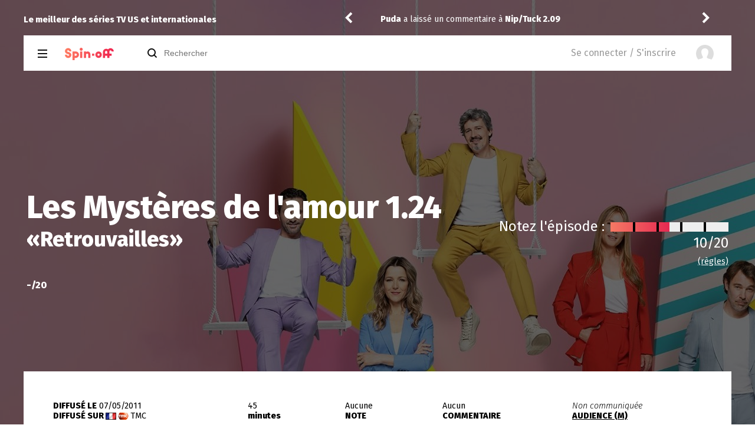

--- FILE ---
content_type: text/html; charset=UTF-8
request_url: https://www.spin-off.fr/episode24-24727-07052011-saison1-Les-Mysteres-de-l-amour.html
body_size: 21978
content:
<!DOCTYPE html>
<html xmlns="http://www.w3.org/1999/xhtml" xml:lang="fr" lang="fr" dir="ltr" xmlns:fb="http://www.facebook.com/2008/fbml">
<head prefix="og: http://ogp.me/ns# fb: http://ogp.me/ns/fb# spinoff_fr: http://ogp.me/ns/fb/spinoff_fr#">
	<!-- Google tag (gtag.js) -->
	<script async src="https://www.googletagmanager.com/gtag/js?id=G-3NS6JL14C9"></script>
	<script>
	window.dataLayer = window.dataLayer || [];
	function gtag(){dataLayer.push(arguments);}
	gtag('js', new Date());

	gtag('config', 'G-3NS6JL14C9');
	</script>
			<meta property="fb:app_id" content="58758942595" /> 
	 	<meta property="og:type" content="spinoff_fr:episode" /> 
	 	<meta id="opengraph_title" property="og:title" content="Les Mystères de l'amour 1.24" /> 
	 		
		<meta property="og:image" content="https://www.spin-off.fr//images/series/covers/63935.jpg"/>
		<meta property="og:image:width" content="1920"/>
		<meta property="og:image:height" content="1080"/>
			 	<meta property="og:description" content="Vous avez vu cet &eacute;pisode ? Vous aussi venez noter et commenter Les Mystères de l'amour 1.24 : Retrouvailles sur Spin-off.fr" /> 
	 	<meta property="og:url" content="https://www.spin-off.fr/episode24-24727-07052011-saison1-Les-Mysteres-de-l-amour.html"> 
			<title>Les Mystères de l'amour saison 1 &eacute;pisode 24 : Retrouvailles - Spin-off.fr</title>
	<meta name="google-site-verification" content="EPXhXbORqsK6rBXmGtAeJBMHVkjXzEE2ae70CS8FSzI" />
	<base href="https://www.spin-off.fr/">
<meta content='width=device-width, initial-scale=1, minimum-scale=1.0, maximum-scale=1.0, user-scalable=no' name='viewport' />
<link rel="stylesheet" type="text/css" href="/includes/css/main.css?v1628078894">	
<link rel='icon' type='image/png' href='/faviconv4.ico'>
<meta name="google-site-verification" content="EPXhXbORqsK6rBXmGtAeJBMHVkjXzEE2ae70CS8FSzI" >
<link rel="alternate" type="application/rss+xml" title="Derni&egrave;res actualit&eacute;s des s&eacute;ries TV" href="http://feeds.feedburner.com/spin-off-actu">
<meta http-equiv='Content-Type' content='text/html; charset=utf-8'>
<meta name="keywords" lang="fr" content="S&eacute;ries,Series Tele,Series TV,Forum series,TV,News,Actualit&eacute;,Critiques,Episodes,Saisons,Show,Spin-off">
<meta name="publisher" content="Petitallot Matthieu">
  <meta name='robots' content='all'>

<meta http-equiv="pragma" content="no-cache">
<meta http-equiv="expires" content="Sat, 22 Mar 2003 13:25:21 GMT">

<link href="https://fonts.googleapis.com/css?family=Fira+Sans:300,300i,400,800,800i" rel="stylesheet"> 

<script type="text/javascript" src="min/?f=modernizr-1.6.min.js"></script>

<script src="//code.jquery.com/jquery-1.12.4.min.js" integrity="sha256-ZosEbRLbNQzLpnKIkEdrPv7lOy9C27hHQ+Xp8a4MxAQ="
  crossorigin="anonymous"></script>

<link rel="stylesheet" href="/includes/css/jquery-ui.min.css">

<script src="/includes/javascript/begin.js?v1615289170"></script>


<script>

// Définissez dataLayer et la fonction gtag.

window.dataLayer = window.dataLayer || [];

function gtag(){dataLayer.push(arguments);}
 

// IMPORTANT - NE FAITES PAS DE COPIER/COLLER SANS MODIFIER LA LISTE DES RÉGIONS

//Définissez le consentement par défaut pour des régions spécifiques selon vos besoins

gtag('consent', 'default', {

  'ad_storage': 'denied',

  'ad_user_data': 'denied',

  'ad_personalization': 'denied',

  'analytics_storage': 'denied',

 'regions':['us']

});

// Définissez le consentement par défaut pour toutes les autres régions selon vos besoins

gtag('consent', 'default', {

  'ad_storage': 'granted',

  'ad_user_data': 'granted',

  'ad_personalization': 'granted',

  'analytics_storage': 'granted'

});
 

</script>

<!-- InMobi Choice. Consent Manager Tag v3.0 (for TCF 2.2) -->
<script type="text/javascript" async=true>
(function() {
  var host = "www.themoneytizer.com";
  var element = document.createElement('script');
  var firstScript = document.getElementsByTagName('script')[0];
  var url = 'https://cmp.inmobi.com'
    .concat('/choice/', '6Fv0cGNfc_bw8', '/', host, '/choice.js?tag_version=V3');
  var uspTries = 0;
  var uspTriesLimit = 3;
  element.async = true;
  element.type = 'text/javascript';
  element.src = url;

  firstScript.parentNode.insertBefore(element, firstScript);

  function makeStub() {
    var TCF_LOCATOR_NAME = '__tcfapiLocator';
    var queue = [];
    var win = window;
    var cmpFrame;

    function addFrame() {
      var doc = win.document;
      var otherCMP = !!(win.frames[TCF_LOCATOR_NAME]);

      if (!otherCMP) {
        if (doc.body) {
          var iframe = doc.createElement('iframe');

          iframe.style.cssText = 'display:none';
          iframe.name = TCF_LOCATOR_NAME;
          doc.body.appendChild(iframe);
        } else {
          setTimeout(addFrame, 5);
        }
      }
      return !otherCMP;
    }

    function tcfAPIHandler() {
      var gdprApplies;
      var args = arguments;

      if (!args.length) {
        return queue;
      } else if (args[0] === 'setGdprApplies') {
        if (
          args.length > 3 &&
          args[2] === 2 &&
          typeof args[3] === 'boolean'
        ) {
          gdprApplies = args[3];
          if (typeof args[2] === 'function') {
            args[2]('set', true);
          }
        }
      } else if (args[0] === 'ping') {
        var retr = {
          gdprApplies: gdprApplies,
          cmpLoaded: false,
          cmpStatus: 'stub'
        };

        if (typeof args[2] === 'function') {
          args[2](retr);
        }
      } else {
        if(args[0] === 'init' && typeof args[3] === 'object') {
          args[3] = Object.assign(args[3], { tag_version: 'V3' });
        }
        queue.push(args);
      }
    }

    function postMessageEventHandler(event) {
      var msgIsString = typeof event.data === 'string';
      var json = {};

      try {
        if (msgIsString) {
          json = JSON.parse(event.data);
        } else {
          json = event.data;
        }
      } catch (ignore) {}

      var payload = json.__tcfapiCall;

      if (payload) {
        window.__tcfapi(
          payload.command,
          payload.version,
          function(retValue, success) {
            var returnMsg = {
              __tcfapiReturn: {
                returnValue: retValue,
                success: success,
                callId: payload.callId
              }
            };
            if (msgIsString) {
              returnMsg = JSON.stringify(returnMsg);
            }
            if (event && event.source && event.source.postMessage) {
              event.source.postMessage(returnMsg, '*');
            }
          },
          payload.parameter
        );
      }
    }

    while (win) {
      try {
        if (win.frames[TCF_LOCATOR_NAME]) {
          cmpFrame = win;
          break;
        }
      } catch (ignore) {}

      if (win === window.top) {
        break;
      }
      win = win.parent;
    }
    if (!cmpFrame) {
      addFrame();
      win.__tcfapi = tcfAPIHandler;
      win.addEventListener('message', postMessageEventHandler, false);
    }
  };

  makeStub();

  var uspStubFunction = function() {
    var arg = arguments;
    if (typeof window.__uspapi !== uspStubFunction) {
      setTimeout(function() {
        if (typeof window.__uspapi !== 'undefined') {
          window.__uspapi.apply(window.__uspapi, arg);
        }
      }, 500);
    }
  };

  var checkIfUspIsReady = function() {
    uspTries++;
    if (window.__uspapi === uspStubFunction && uspTries < uspTriesLimit) {
      console.warn('USP is not accessible');
    } else {
      clearInterval(uspInterval);
    }
  };

  if (typeof window.__uspapi === 'undefined') {
    window.__uspapi = uspStubFunction;
    var uspInterval = setInterval(checkIfUspIsReady, 6000);
  }
})();
</script>
<!-- End InMobi Choice. Consent Manager Tag v3.0 (for TCF 2.2) -->



<script type="text/javascript">
//if(jQuery.cookieBar('cookies')){
//}
</script>
<script async src="//pagead2.googlesyndication.com/pagead/js/adsbygoogle.js"></script>
<script>
  (adsbygoogle = window.adsbygoogle || []).push({
    google_ad_client: "ca-pub-4278418025182213",
    enable_page_level_ads: true
  });
</script>	<meta name="description" content="Les Mystères de l'amour saison 1 &eacute;pisode 24 : Retrouvailles - Vid&eacute;os, acteurs, r&eacute;sum&eacute;, notes, commentaires, audiences, courbe des moyennes, citations"/>
	<link rel="canonical" href="https://www.spin-off.fr/episode24-24727-07052011-saison1-Les-Mysteres-de-l-amour.html"/>		<script type="text/javascript" src="https://www.gstatic.com/charts/loader.js"></script>
	<script type="text/javascript">
	google.charts.load("current", {packages:["corechart"]});
	google.charts.setOnLoadCallback(drawChart);
	function drawChart() {
		var data = google.visualization.arrayToDataTable([
		["Episode", "Moyenne de l'épisode", { role: 'annotation' }, "Audience (M)", "Ma note"],
		['1', 3.5, 3.5, 0.5, 0],['2', 5.5, 5.5, 0.5, 0],['3', 6.5, 6.5, 0.5, 0],['4', 11.0, 11.0, 0.0, 0],['5', 12.0, 12.0, 0.0, 0],['6', 10.0, 10.0, 0.4, 0],['7', 11.0, 11.0, 0.4, 0],['8', 9.0, 9.0, 0.4, 0],['9', 11.0, 11.0, 0.5, 0],['10', 10.0, 10.0, 0.0, 0],['11', 0.0, 0.0, 0.0, 0],['12', 0.0, 0.0, 0.0, 0],['13', 0.0, 0.0, 0.0, 0],['14', 0.0, 0.0, 0.0, 0],['15', 0.0, 0.0, 0.0, 0],['16', 0.0, 0.0, 0.0, 0],['17', 0.0, 0.0, 0.0, 0],['18', 0.0, 0.0, 0.0, 0],['19', 0.0, 0.0, 0.0, 0],['20', 0.0, 0.0, 0.0, 0],['21', 0.0, 0.0, 0.0, 0],['22', 0.0, 0.0, 0.0, 0],['23', 0.0, 0.0, 0.0, 0],['24', 0.0, 0.0, 0.0, 0],['25', 0.0, 0.0, 0.0, 0]		]);
		var options = {
		  annotations: { textStyle: { fontSize:11 } },
		  width: "100%",
		  height: 420,
		  isStacked: false,
		  colors:['#b91515','#016082','green'],
		  series: {
		  	0: { targetAxisIndex:0}, 
		  	1: { targetAxisIndex:1}, 
			2: { targetAxisIndex:0}
		  },
		  hAxis: {title:'Episodes', textStyle: { fontSize:11 }, showTextEvery:1, gridlines : {color:'#CCC', count:25}},
		  vAxes: {
			0: { title:'Note', minValue:0, maxValue:20 },
			1: { title:'Audience (M)', minValue:0, maxValue:1.5 }
		  },
		  legend: { position: 'top' },
		  seriesType: 'line',
		  chartArea: {width: '85%'/*, height: '80%'*/},
		};
		var chart = new google.visualization.ComboChart(document.getElementById('chart_div2'));
		chart.draw(data, options);
	}
	</script>
	
		<div id="762-6"><script src="//ads.themoneytizer.com/s/gen.js?type=6"></script><script src="//ads.themoneytizer.com/s/requestform.js?siteId=762&formatId=6" ></script></div>
	
</head>

<body>
	
<div id="fb-root"></div>
<script>(function(d, s, id) {
  var js, fjs = d.getElementsByTagName(s)[0];
  if (d.getElementById(id)) return;
  js = d.createElement(s); js.id = id;
  js.src = "//connect.facebook.net/fr_FR/sdk.js#xfbml=1&version=v2.8&appId=58758942595";
  fjs.parentNode.insertBefore(js, fjs);
}(document, 'script', 'facebook-jssdk'));</script>



<div id="site_mobile"></div>

		<div id="main" class="serie_cover" style="background-image:url(/images/series/covers/63935.jpg?v=1767558988);">
				<div class="serie_cover_hover" style="height:1080px;"></div>

<header>
	
<div id="bloc_connexion_create_account" class="bloc_connexion_default">
	<div class="bloc_connexion_create_account_container">
		<div class="bloc_connexion_create_account_left">
			<div class="bloc_connexion_create_account_avantages">
				<span class="entete_gris fs150" style="color:#FFF;">Les avantages du compte</span><br/><br/>
				
				<span class="bloc_account_arguments" style="margin-top:0;"><span class="bloc_account_star"></span> Donnez votre avis et commentez</span>
				<span class="bloc_account_arguments"><span class="bloc_account_contrib"></span> Devenez contributeur</span>
				<span class="bloc_account_arguments"><span class="bloc_account_serietheque"></span> Cr&eacute;ez et g&eacute;rez votre sérieth&egrave;que</span>
				<span class="bloc_account_arguments"><span class="bloc_account_more"></span> Et bien plus.</span>
				
				<span class="bloc_connexion_create_account_savoirplus"><a style="color:#FFF;text-decoration:none;" href="/create_account.php">En savoir d'avantage</a></span>
				
			</div>
		</div>
		<div class="bloc_connexion_create_account_right">
			<div class="bloc_connexion_fermer fermer_connexion" style="cursor:pointer;position:absolute;right:10px;top:10px;">Fermer</div>
			<div class="bloc_connexion_create_account_right_bloc">
				<span class="entete_gris fs150" style="font-size:1.8em;">Cr&eacute;ation de compte</span><br/><br/>
				<a class="bouton_facebook" href="https://www.facebook.com/v4.0/dialog/oauth?client_id=58758942595&state=e3a06926d258cc7aa1bd240a97cdf603&response_type=code&sdk=php-sdk-5.4.4&redirect_uri=https%3A%2F%2Fwww.spin-off.fr%2Fpremiere_etape.html%3Furlredirect%3DL2VwaXNvZGUyNC0yNDcyNy0wNzA1MjAxMS1zYWlzb24xLUxlcy1NeXN0ZXJlcy1kZS1sLWFtb3VyLmh0bWw%3D%26fbcreate%3D1&scope=email%2Cpublic_profile">Avec mon compte Facebook <img alt="Facebook" src="/images/v4/Facebook.png" style="position:absolute;top:15px;right:15px;"/></a>
				
				<span style="color:#999;" class="fs120">Ou</span><br/>
				
				<a class="bouton_degrade_v4 bloc_connexion_create_account_by_mail" href="/create_account.php">Par mail</a>
							
				<span class="bloc_connexion_create_account_deja_compte" onclick="switch_bloc_connexion('login');">J'ai d&eacute;j&agrave; un compte</span>
				
			</div>
		</div>
	</div>
</div>

<div id="bloc_connexion_login" class="bloc_connexion_default">
	<div class="bloc_connexion_login_container">
		<div class="bloc_connexion_login_left">
			<div class="bloc_connexion_login_avantages">
				<span class="entete_gris fs150" style="font-size:1.5em;color:#FFF;">Pas de compte ?</span><br/><br/>
				<span class="bloc_account_arguments" style="margin-top:0;"><span class="bloc_account_star"></span> Donnez votre avis et commentez</span>
				<span class="bloc_account_arguments"><span class="bloc_account_contrib"></span> Devenez contributeur</span>
				<span class="bloc_account_arguments"><span class="bloc_account_serietheque"></span> Cr&eacute;ez votre sérieth&egrave;que</span>
				<span class="bloc_account_arguments"><span class="bloc_account_more"></span> Et bien plus.</span>
				<div style="margin-top:10px;">
					<span class="bloc_connexion_login_creercompte bouton_degrade_v4" onclick="switch_bloc_connexion('create_account');return false;">Créer un compte</span>
					<a class="bloc_connexion_savoirplus" href="/create_account.php">En savoir d'avantage</a>
				</div>
			</div>
		</div>
		<div class="bloc_connexion_login_right">
			<div class="bloc_connexion_fermer fermer_connexion" style="cursor:pointer;position:absolute;right:10px;top:10px;">Fermer</div>
			<div class="bloc_connexion_login_right_bloc">
				<span class="entete_gris fs150" style="font-size:1.8em;">Connexion</span><br/><br/>
				
				<a class="bloc_connexion_login_right_fb" href="https://www.facebook.com/v4.0/dialog/oauth?client_id=58758942595&state=e3a06926d258cc7aa1bd240a97cdf603&response_type=code&sdk=php-sdk-5.4.4&redirect_uri=https%3A%2F%2Fwww.spin-off.fr%2Fepisode24-24727-07052011-saison1-Les-Mysteres-de-l-amour.html%3Ffbconnect%3D1&scope=email%2Cpublic_profile">Se connecter avec Facebook <img alt="Facebook" src="/images/v4/Facebook.png" style="position:absolute;top:15px;right:15px;"/></a>
				
				<div class="bloc_connexion_login_separateur"></div>
				
				<form action="/login.php" method="post" onsubmit="return check_form_connexion();">
					
					<div class="bloc_connexion_login_input"><span>Pseudo</span><input id="bloc_connexion_user" placeholder="Votre pseudo" style="color:#999;height:48px;line-height:48px;border:0;margin:0;padding:0;" type="text" name="user" size="20"/></div>
					
					<div class="bloc_connexion_login_input" style="margin-top:20px;"><span>Mot de passe</span><input id="bloc_connexion_pass" placeholder="*****" style="color:#999;height:48px;line-height:48px;border:0;margin:0;padding:0;" type="password" name="pass" size="20"/></div>

					<div style="margin-top:30px;">
					
						<input type="submit" class="bouton_degrade_v4" value="Se connecter"/>
						
						<a href="/mot_de_passe.php" class="bloc_login_mot_de_passe">Mot de passe oubli&eacute; ?</a>
						
						<div id="bloc_connexion_error">Veuillez saisir les informations demand&eacute;es</div>
						
					</div>

					<input type="hidden" name="pagefrom" value="/episode24-24727-07052011-saison1-Les-Mysteres-de-l-amour.html"/>
				
				</form>

			</div>
		</div>
	</div>
</div>

<div id="header_flux">
	<div id="container_slidezap">
		<div id="content_slidezap">
			<div id="container_header_h1">Le meilleur des s&eacute;ries TV US et internationales</div>
			<div id="slidezap" ><div class="carousel" style="height:60px;overflow-y:hidden;" id="carousel_flux_live" data-slider-options='{"colorSpecialArrow":1,"oneLine":true,"auto":true,"autoDelay":200}'><div style="line-height:56px;"><span class="bloc_centre_verticalement"><a class="nodecoration" href="/profil-10334-ocb.html">ocb</a> a not&eacute; <b>12</b> &agrave; <a class="nodecoration" href="/episode01-449405-29052025-saison1-Dept-Q.html">Dept. Q 1.01</a></span></div><div style="line-height:56px;"><span class="bloc_centre_verticalement"><a class="nodecoration" href="/profil-194-Puda.html">Puda</a> a laiss&eacute; un commentaire &agrave; <a class="nodecoration" href="/episode09-1526-17082004-saison2-NipTuck.html">Nip/Tuck 2.09</a></span></div><div style="line-height:56px;"><span class="bloc_centre_verticalement"><a class="nodecoration" href="/profil-6358-Niclooyd.html">Niclooyd</a> a not&eacute; <b>12</b> &agrave; <a class="nodecoration" href="/episode03-457845-14112025-saison1-Plur1bus.html">Plur1bus 1.03</a></span></div><div style="line-height:56px;"><span class="bloc_centre_verticalement"><a class="nodecoration" href="/profil-5830-Jeje_650.html">Jeje_650</a> a not&eacute; <b>12</b> &agrave; <a class="nodecoration" href="/episode03-462639-28012026-saison2-Hijack.html">Hijack 2.03</a></span></div><div style="line-height:56px;"><span class="bloc_centre_verticalement"><a class="nodecoration" href="/profil-3380-Reisei.html">Reisei</a> a not&eacute; <b>11</b> &agrave; <a class="nodecoration" href="/episode09-23285-07011997-saison4-Frasier.html">Frasier 4.09</a></span></div><div style="line-height:56px;"><span class="bloc_centre_verticalement"><a class="nodecoration" href="/profil-307-Drannock.html">Drannock</a> a not&eacute; <b>13</b> &agrave; <a class="nodecoration" href="/episode11-395619-18112022-saison3-The-Cuphead-Show.html">The Cuphead Show 3.11</a></span></div><div style="line-height:56px;"><span class="bloc_centre_verticalement"><a class="nodecoration" href="/profil-22066-Fred.html">Fred</a> recommande <a class="nodecoration" href="/serie-18025-Heated-Rivalry.html">Heated Rivalry</a> <div id="star_9559_18025" class="star vmiddle" style="display:inline-block;" data-rating="5.0"></div></span></div><div style="line-height:56px;"><span class="bloc_centre_verticalement"><a class="nodecoration" href="/profil-22066-Fred.html">Fred</a> recommande <a class="nodecoration" href="/serie-18176-Steal.html">Steal</a> <div id="star_6913_18176" class="star vmiddle" style="display:inline-block;" data-rating="5.0"></div></span></div><div style="line-height:56px;"><span class="bloc_centre_verticalement"><a class="nodecoration" href="/profil-307-Drannock.html">Drannock</a> a not&eacute; <b>14</b> &agrave; <a class="nodecoration" href="/episode08-372700-05122021-saison3-Succession.html">Succession 3.08</a></span></div><div style="line-height:56px;"><span class="bloc_centre_verticalement"><a class="nodecoration" href="/profil-11649-mamanharmonie.html">mamanharmonie</a> recommande <a class="nodecoration" href="/serie-17927-Last-Samurai-Standing.html">Last Samurai Standing</a> <div id="star_7657_17927" class="star vmiddle" style="display:inline-block;" data-rating="3.5"></div></span></div><div style="line-height:56px;"><span class="bloc_centre_verticalement"><a class="nodecoration" href="/profil-5474-josyfeit.html">josyfeit</a> a not&eacute; <b>15</b> &agrave; <a class="nodecoration" href="/episode03-468700-20012026-saison4-Will-Trent.html">Will Trent 4.03</a></span></div><div style="line-height:56px;"><span class="bloc_centre_verticalement"><a class="nodecoration" href="/profil-307-Drannock.html">Drannock</a> a not&eacute; <b>13</b> &agrave; <a class="nodecoration" href="/episode07-458768-27012026-saison2-Fallout.html">Fallout 2.07</a></span></div><div style="line-height:56px;"><span class="bloc_centre_verticalement"><a class="nodecoration" href="/profil-10334-ocb.html">ocb</a> a not&eacute; <b>12</b> &agrave; <a class="nodecoration" href="/episode07-458768-27012026-saison2-Fallout.html">Fallout 2.07</a></span></div><div style="line-height:56px;"><span class="bloc_centre_verticalement"><a class="nodecoration" href="/profil-1852-Vic24.html">Vic24</a> a not&eacute; <b>10</b> &agrave; <a class="nodecoration" href="/episode18-27527-14021994-saison4-The-Fresh-Prince-of-Bel-Air.html">The Fresh Prince of Bel-Air 4.18</a></span></div><div style="line-height:56px;"><span class="bloc_centre_verticalement"><a class="nodecoration" href="/profil-3380-Reisei.html">Reisei</a> a not&eacute; <b>14</b> &agrave; <a class="nodecoration" href="/episode08-23284-10121996-saison4-Frasier.html">Frasier 4.08</a></span></div><div style="line-height:56px;"><span class="bloc_centre_verticalement"><a class="nodecoration" href="/profil-3380-Reisei.html">Reisei</a> a not&eacute; <b>13</b> &agrave; <a class="nodecoration" href="/episode07-23283-26111996-saison4-Frasier.html">Frasier 4.07</a></span></div><div style="line-height:56px;"><span class="bloc_centre_verticalement"><a class="nodecoration" href="/profil-3380-Reisei.html">Reisei</a> a not&eacute; <b>12</b> &agrave; <a class="nodecoration" href="/episode02-461636-25012026-saison1-A-Knight-of-the-Seven-Kingdoms.html">A Knight of the Seven Kingdoms 1.02</a></span></div><div style="line-height:56px;"><span class="bloc_centre_verticalement"><a class="nodecoration" href="/profil-5830-Jeje_650.html">Jeje_650</a> a not&eacute; <b>11</b> &agrave; <a class="nodecoration" href="/episode01-461855-27012026-saison1-Wonder-Man.html">Wonder Man 1.01</a></span></div><div style="line-height:56px;"><span class="bloc_centre_verticalement"><a class="nodecoration" href="/profil-1852-Vic24.html">Vic24</a> a not&eacute; <b>10</b> &agrave; <a class="nodecoration" href="/episode17-27526-07021994-saison4-The-Fresh-Prince-of-Bel-Air.html">The Fresh Prince of Bel-Air 4.17</a></span></div><div style="line-height:56px;"><span class="bloc_centre_verticalement"><a class="nodecoration" href="/profil-5830-Jeje_650.html">Jeje_650</a> a not&eacute; <b>12</b> &agrave; <a class="nodecoration" href="/episode06-458767-21012026-saison2-Fallout.html">Fallout 2.06</a></span></div></div></div>
			<div class="clearboth"></div>
		</div>
	</div>
	</div>

<div>
	<div id="header_container">
	<div id="header_full_barre">

					<div id="bloc_header_login"><span class="nomobile">Se connecter / S'inscrire </span><span id="login_user_default" alt="Se connecter"></span></div>
			
		<div id="mobile_recherche"><i class="fa fa-search fa-2x"></i></div>
				
		<div id="div_position_menu"><img alt="Menu" id="icon_menu" src="/images/v4/Navicon-closed.svg"/></div>
				
		<div id="menu_haut">
			<ul id="ul_menu_horiz">
	<li class="menu_entete_li_menu"><img alt="Fermer" id="menu_back" src="/images/v4/Close.svg"/></li>
	<li class="menu_entete_intitule" id="menu_entete_series"><a class="menu_haut_a" href="/series.html" title="Toutes les s&eacute;ries TV">S&eacute;ries</a>		<div id="menu_horiz_series" class="menu_developpe">
			
			<div style="float:right;width:24%;margin-left:1%;">
				<a class="menu_developpe_lien_full" href="/recommandations_series_tv.html" title="Recommandations s&eacute;ries TV">Recommandations s&eacute;ries TV</a><br/>
				<a class="menu_developpe_lien_full" href="/classements_series_tv.html" title="Classements des s&eacute;ries TV">Classements des s&eacute;ries TV</a><br/>
				<a class="menu_developpe_lien_full" href="/tableau_de_bord_des_series_tv.html" title="Annulations et renouvellements des s&eacute;ries TV"><span class="bloc_centre_verticalement">Annulations/Renouvellements s&eacute;ries TV</span></a><br/>
				<a class="menu_developpe_lien_full" href="/webseries.html" title="Webs&eacute;ries">Webs&eacute;ries</a><br/>
				<a class="menu_developpe_lien_full" href="/videos_series.html" title="Bandes annonces et teasers s&eacute;ries TV">Bandes-annonces et teaser</a><br/>
				<a class="menu_developpe_lien_full" href="/forum" title="Forums s&eacute;ries TV">Forums s&eacute;ries TV</a><br/>
				<a class="menu_developpe_lien_full" href="/contributions.html" title="Contributions des membres">Contributions au site</a><br/>
			</div>
			
			<div style="float:left;width:74%;">
			
				<span class="menu_developpe_entete_rubriques">&nbsp;Les s&eacute;ries les plus consult&eacute;es du moment</span>
				<div class="renseignement_bloc_serie renseignement_bloc_serie_10971 renseignement_bloc_serie_menu"><a href="serie-10971-Donde-esta-Elisa.html" title="¿Dónde está Elisa?"><img alt="¿Dónde está Elisa?" src="/images/series/extern/10791.jpg"/><div data-addserie="10971" title="Ajouter &agrave; ma s&eacute;rieth&egrave;que" class="bouton_carre_degrade_v4 renseignement_container_p">+</div></a><div class="renseignement_content"><a class=" nodecoration gras" title="¿Dónde está Elisa?" href="serie-10971-Donde-esta-Elisa.html">¿Dónde está Elisa?</a></div></div><div class="renseignement_bloc_serie renseignement_bloc_serie_10825 renseignement_bloc_serie_menu"><a href="serie-10825-Maxxx.html" title="Maxxx"><img alt="Maxxx" src="/images/series/extern/46989.jpg"/><div data-addserie="10825" title="Ajouter &agrave; ma s&eacute;rieth&egrave;que" class="bouton_carre_degrade_v4 renseignement_container_p">+</div></a><div class="renseignement_content"><a class=" nodecoration gras" title="Maxxx" href="serie-10825-Maxxx.html">Maxxx</a></div></div><div class="renseignement_bloc_serie renseignement_bloc_serie_2321 renseignement_bloc_serie_menu"><a href="serie-2321-The-Night-Manager.html" title="The Night Manager"><img alt="The Night Manager" src="/images/series/extern/2285.jpg"/><div data-addserie="2321" title="Ajouter &agrave; ma s&eacute;rieth&egrave;que" class="bouton_carre_degrade_v4 renseignement_container_p">+</div></a><div class="renseignement_content"><a class=" nodecoration gras" title="The Night Manager" href="serie-2321-The-Night-Manager.html">The Night Manager</a></div></div><div class="renseignement_bloc_serie renseignement_bloc_serie_2338 renseignement_bloc_serie_menu"><a href="serie-2338-Stranger-Things.html" title="Stranger Things"><img alt="Stranger Things" src="/images/series/extern/2993.jpg"/><div data-addserie="2338" title="Ajouter &agrave; ma s&eacute;rieth&egrave;que" class="bouton_carre_degrade_v4 renseignement_container_p">+</div></a><div class="renseignement_content"><a class=" nodecoration gras" title="Stranger Things" href="serie-2338-Stranger-Things.html">Stranger Things</a></div></div><div class="renseignement_bloc_serie renseignement_bloc_serie_10210 renseignement_bloc_serie_menu"><a href="serie-10210-O11CE.html" title="O11CE"><img alt="O11CE" src="/images/series/extern/45287.jpg"/><div data-addserie="10210" title="Ajouter &agrave; ma s&eacute;rieth&egrave;que" class="bouton_carre_degrade_v4 renseignement_container_p">+</div></a><div class="renseignement_content"><a class=" nodecoration gras" title="O11CE" href="serie-10210-O11CE.html">O11CE</a></div></div><div class="renseignement_bloc_serie renseignement_bloc_serie_10702 renseignement_bloc_serie_menu"><a href="serie-10702-Miss-Scarlet-and-The-Duke.html" title="Miss Scarlet and The Duke"><img alt="Miss Scarlet and The Duke" src="/images/series/extern/41532.jpg"/><div data-addserie="10702" title="Ajouter &agrave; ma s&eacute;rieth&egrave;que" class="bouton_carre_degrade_v4 renseignement_container_p">+</div></a><div class="renseignement_content"><a class=" nodecoration gras" title="Miss Scarlet and The Duke" href="serie-10702-Miss-Scarlet-and-The-Duke.html">Miss Scarlet and The Duke</a></div></div>			
				<div class="clearboth"><br/></div>
				
				<span class="menu_developpe_entete_rubriques">&nbsp;<img alt="USA" src="/images/pays/us.png" style="vertical-align:middle;"/> Les s&eacute;ries US les mieux not&eacute;es</span>
				<div class="renseignement_bloc_serie renseignement_bloc_serie_2338 renseignement_bloc_serie_menu"><a href="serie-2338-Stranger-Things.html" title="Stranger Things"><img alt="Stranger Things" src="/images/series/extern/2993.jpg"/><div data-addserie="2338" title="Ajouter &agrave; ma s&eacute;rieth&egrave;que" class="bouton_carre_degrade_v4 renseignement_container_p">+</div></a><div class="renseignement_content"><a class=" nodecoration gras" title="Stranger Things" href="serie-2338-Stranger-Things.html">Stranger Things</a></div></div>				
				<div class="clearboth"><br/></div>
				
									
				<span class="menu_developpe_entete_rubriques">&nbsp;<img alt="Grande-Bretagne" src="/images/pays/uk.png" style="vertical-align:middle;"/> Les s&eacute;ries anglaises les mieux not&eacute;es</span>
								
					
			</div>

		</div>
	</li>
		<li class="menu_entete_intitule" id="menu_entete_calendrier">
		<a class="menu_haut_a" href="/calendrier_des_series.html" title="Calendrier series US">Calendrier s&eacute;ries</a>		<div id="menu_horiz_calendrier" class="menu_developpe">
			<div style="float:left;width:24%;">
				<span class="menu_developpe_entete_rubriques">&nbsp;Ce que vous avez rat&eacute; hier</span>
				<table class="padding2"><tr><td class="vmiddle left nowrap" style="width:45px;"><img alt="NBC" title="NBC" style="width:18px;vertical-align:middle;" src="/images/chaines/NBC.png"/>&nbsp;<img style="vertical-align:middle;" src="/images/pays/us.png" alt="Etats-Unis" title="Etats-Unis"/></td><td class="vmiddle left"><a title="Chicago Fire S14E11" class="liens" href="episode11-468910-28012026-saison14-Chicago-Fire.html">Chicago Fire <span class="couleur_generique">14.11</span></a></td></tr><tr><td class="vmiddle left nowrap" style="width:45px;"><img alt="NBC" title="NBC" style="width:18px;vertical-align:middle;" src="/images/chaines/NBC.png"/>&nbsp;<img style="vertical-align:middle;" src="/images/pays/us.png" alt="Etats-Unis" title="Etats-Unis"/></td><td class="vmiddle left"><a title="Chicago Med S11E11" class="liens" href="episode11-468915-28012026-saison11-Chicago-Med.html">Chicago Med <span class="couleur_generique">11.11</span></a></td></tr><tr><td class="vmiddle left nowrap" style="width:45px;"><img alt="NBC" title="NBC" style="width:18px;vertical-align:middle;" src="/images/chaines/NBC.png"/>&nbsp;<img style="vertical-align:middle;" src="/images/pays/us.png" alt="Etats-Unis" title="Etats-Unis"/></td><td class="vmiddle left"><a title="Chicago PD S13E11" class="liens" href="episode11-468919-28012026-saison13-Chicago-PD.html">Chicago PD <span class="couleur_generique">13.11</span></a></td></tr><tr><td class="vmiddle left nowrap" style="width:45px;"><img alt="BET" title="BET" style="width:18px;vertical-align:middle;" src="/images/chaines/bet-logopetit.jpg"/>&nbsp;<img style="vertical-align:middle;" src="/images/pays/us.png" alt="Etats-Unis" title="Etats-Unis"/></td><td class="vmiddle left"><a title="Sistas S10E04" class="liens" href="episode04-470674-28012026-saison10-Sistas.html">Sistas <span class="couleur_generique">10.04</span></a></td></tr></table>
			</div>
			<div style="float:left;width:24%;margin-left:1%;">
				<span class="menu_developpe_entete_rubriques">&nbsp;Programme d'aujourd'hui</span>
				<table class="padding2"><tr><td class="vmiddle left nowrap" style="width:45px;"><img alt="Fox" title="Fox" style="width:18px;vertical-align:middle;" src="/images/chaines/FOX.png"/>&nbsp;<img style="vertical-align:middle;" src="/images/pays/us.png" alt="Etats-Unis" title="Etats-Unis"/></td><td class="vmiddle left"><a title="9-1-1 S9E10" class="liens" href="episode10-469223-29012026-saison9-9-1-1.html">9-1-1 <span class="couleur_generique">9.10</span></a></td></tr><tr><td class="vmiddle left nowrap" style="width:45px;"><img alt="ABC" title="ABC" style="width:18px;vertical-align:middle;" src="/images/chaines/ABC.png"/>&nbsp;<img style="vertical-align:middle;" src="/images/pays/us.png" alt="Etats-Unis" title="Etats-Unis"/></td><td class="vmiddle left"><a title="Grey's Anatomy S22E10" class="liens" href="episode10-469238-29012026-saison22-Grey-s-Anatomy.html">Grey's Anatomy <span class="couleur_generique">22.10</span></a></td></tr><tr><td class="vmiddle left nowrap" style="width:45px;"><img alt="NBC" title="NBC" style="width:18px;vertical-align:middle;" src="/images/chaines/NBC.png"/>&nbsp;<img style="vertical-align:middle;" src="/images/pays/us.png" alt="Etats-Unis" title="Etats-Unis"/></td><td class="vmiddle left"><a title="Law & Order S25E12" class="liens" href="episode12-469312-29012026-saison25-Law--Order.html">Law & Order <span class="couleur_generique">25.12</span></a></td></tr><tr><td class="vmiddle left nowrap" style="width:45px;"><img alt="NBC" title="NBC" style="width:18px;vertical-align:middle;" src="/images/chaines/NBC.png"/>&nbsp;<img style="vertical-align:middle;" src="/images/pays/us.png" alt="Etats-Unis" title="Etats-Unis"/></td><td class="vmiddle left"><a title="Law & Order: SVU S27E12" class="liens" href="episode12-468932-29012026-saison27-Law--Order-SVU.html">Law & Order: SVU <span class="couleur_generique">27.12</span></a></td></tr></table>
			</div>
			<div style="float:left;width:24%;margin-left:1%;">
				<span class="menu_developpe_entete_rubriques">&nbsp;Les épisodes attendus prochainement</span>
				<table class="padding2">
				<tr><td class="left nowrap vmiddle">29/01</td><td class="vmiddle left nowrap" style="width:45px;"><img alt="ABC" title="ABC" style="width:18px;vertical-align:middle;" src="/images/chaines/ABC.png"/>&nbsp;<img style="vertical-align:middle;" src="/images/pays/us.png" alt="Etats-Unis" title="Etats-Unis"/></td><td class="vmiddle left"><a title="Grey's Anatomy S22E10" class="liens" href="episode10-469238-29012026-saison22-Grey-s-Anatomy.html">Grey's Anatomy <span class="couleur_generique">22.10</span></a></td></tr><tr><td class="left nowrap vmiddle">04/02</td><td class="vmiddle left nowrap" style="width:45px;"><img alt="NBC" title="NBC" style="width:18px;vertical-align:middle;" src="/images/chaines/NBC.png"/>&nbsp;<img style="vertical-align:middle;" src="/images/pays/us.png" alt="Etats-Unis" title="Etats-Unis"/></td><td class="vmiddle left"><a title="Chicago Fire S14E12" class="liens" href="episode12-468911-04022026-saison14-Chicago-Fire.html">Chicago Fire <span class="couleur_generique">14.12</span></a></td></tr><tr><td class="left nowrap vmiddle">01/02</td><td class="vmiddle left nowrap" style="width:45px;"><img alt="Hallmark Channel" title="Hallmark Channel" style="width:18px;vertical-align:middle;" src="/images/chaines/Hallmark.jpg"/>&nbsp;<img style="vertical-align:middle;" src="/images/pays/us.png" alt="Etats-Unis" title="Etats-Unis"/></td><td class="vmiddle left"><a title="When Calls the Heart S13E05" class="liens" href="episode05-469307-01022026-saison13-When-Calls-the-Heart.html">When Calls the Heart <span class="couleur_generique">13.05</span></a></td></tr><tr><td class="left nowrap vmiddle">04/02</td><td class="vmiddle left nowrap" style="width:45px;"><img alt="NBC" title="NBC" style="width:18px;vertical-align:middle;" src="/images/chaines/NBC.png"/>&nbsp;<img style="vertical-align:middle;" src="/images/pays/us.png" alt="Etats-Unis" title="Etats-Unis"/></td><td class="vmiddle left"><a title="Chicago PD S13E12" class="liens" href="episode12-468920-04022026-saison13-Chicago-PD.html">Chicago PD <span class="couleur_generique">13.12</span></a></td></tr><tr><td class="left nowrap vmiddle">30/01</td><td class="vmiddle left nowrap" style="width:45px;"><img alt="BBC One" title="BBC One" style="width:18px;vertical-align:middle;" src="/images/chaines/BBC1.png"/>&nbsp;<img style="vertical-align:middle;" src="/images/pays/uk.png" alt="Royaume-Uni" title="Royaume-Uni"/></td><td class="vmiddle left"><a title="Death in Paradise S15E01" class="liens" href="episode01-468338-30012026-saison15-Death-in-Paradise.html">Death in Paradise <span class="couleur_generique">15.01</span></a></td></tr><tr><td class="left nowrap vmiddle">29/01</td><td class="vmiddle left nowrap" style="width:45px;"><img alt="NBC" title="NBC" style="width:18px;vertical-align:middle;" src="/images/chaines/NBC.png"/>&nbsp;<img style="vertical-align:middle;" src="/images/pays/us.png" alt="Etats-Unis" title="Etats-Unis"/></td><td class="vmiddle left"><a title="Law & Order: SVU S27E12" class="liens" href="episode12-468932-29012026-saison27-Law--Order-SVU.html">Law & Order: SVU <span class="couleur_generique">27.12</span></a></td></tr><tr><td class="left nowrap vmiddle">02/02</td><td class="vmiddle left nowrap" style="width:45px;"><img alt="ABC" title="ABC" style="width:18px;vertical-align:middle;" src="/images/chaines/ABC.png"/>&nbsp;<img style="vertical-align:middle;" src="/images/pays/us.png" alt="Etats-Unis" title="Etats-Unis"/></td><td class="vmiddle left"><a title="The Rookie (2018) S8E05" class="liens" href="episode05-467672-02022026-saison8-The-Rookie-(2018).html">The Rookie (2018) <span class="couleur_generique">8.05</span></a></td></tr><tr><td class="left nowrap vmiddle">29/01</td><td class="vmiddle left nowrap" style="width:45px;"><img alt="Fox" title="Fox" style="width:18px;vertical-align:middle;" src="/images/chaines/FOX.png"/>&nbsp;<img style="vertical-align:middle;" src="/images/pays/us.png" alt="Etats-Unis" title="Etats-Unis"/></td><td class="vmiddle left"><a title="9-1-1 S9E10" class="liens" href="episode10-469223-29012026-saison9-9-1-1.html">9-1-1 <span class="couleur_generique">9.10</span></a></td></tr><tr><td class="left nowrap vmiddle">04/02</td><td class="vmiddle left nowrap" style="width:45px;"><img alt="NBC" title="NBC" style="width:18px;vertical-align:middle;" src="/images/chaines/NBC.png"/>&nbsp;<img style="vertical-align:middle;" src="/images/pays/us.png" alt="Etats-Unis" title="Etats-Unis"/></td><td class="vmiddle left"><a title="Chicago Med S11E12" class="liens" href="episode12-468916-04022026-saison11-Chicago-Med.html">Chicago Med <span class="couleur_generique">11.12</span></a></td></tr><tr><td class="left nowrap vmiddle">29/01</td><td class="vmiddle left nowrap" style="width:45px;"><img alt="NBC" title="NBC" style="width:18px;vertical-align:middle;" src="/images/chaines/NBC.png"/>&nbsp;<img style="vertical-align:middle;" src="/images/pays/us.png" alt="Etats-Unis" title="Etats-Unis"/></td><td class="vmiddle left"><a title="Law & Order S25E12" class="liens" href="episode12-469312-29012026-saison25-Law--Order.html">Law & Order <span class="couleur_generique">25.12</span></a></td></tr><tr><td class="left nowrap vmiddle">01/02</td><td class="vmiddle left nowrap" style="width:45px;"><img alt="BBC One" title="BBC One" style="width:18px;vertical-align:middle;" src="/images/chaines/BBC1.png"/>&nbsp;<img style="vertical-align:middle;" src="/images/pays/uk.png" alt="Royaume-Uni" title="Royaume-Uni"/></td><td class="vmiddle left"><a title="Call the Midwife S15E04" class="liens" href="episode04-469983-01022026-saison15-Call-the-Midwife.html">Call the Midwife <span class="couleur_generique">15.04</span></a></td></tr><tr><td class="left nowrap vmiddle">30/01</td><td class="vmiddle left nowrap" style="width:45px;"><img alt="Nickelodeon" title="Nickelodeon" style="width:18px;vertical-align:middle;" src="/images/chaines/ni.jpg"/>&nbsp;<img style="vertical-align:middle;" src="/images/pays/us.png" alt="Etats-Unis" title="Etats-Unis"/></td><td class="vmiddle left"><a title="The Loud House S9E21" class="liens" href="episode21-470554-30012026-saison9-The-Loud-House.html">The Loud House <span class="couleur_generique">9.21</span></a></td></tr><tr><td class="left nowrap vmiddle">30/01</td><td class="vmiddle left nowrap" style="width:45px;"><img alt="Nickelodeon" title="Nickelodeon" style="width:18px;vertical-align:middle;" src="/images/chaines/ni.jpg"/>&nbsp;<img style="vertical-align:middle;" src="/images/pays/us.png" alt="Etats-Unis" title="Etats-Unis"/></td><td class="vmiddle left"><a title="The Loud House S9E22" class="liens" href="episode22-470555-30012026-saison9-The-Loud-House.html">The Loud House <span class="couleur_generique">9.22</span></a></td></tr><tr><td class="left nowrap vmiddle">04/02</td><td class="vmiddle left nowrap" style="width:45px;"><img alt="BET" title="BET" style="width:18px;vertical-align:middle;" src="/images/chaines/bet-logopetit.jpg"/>&nbsp;<img style="vertical-align:middle;" src="/images/pays/us.png" alt="Etats-Unis" title="Etats-Unis"/></td><td class="vmiddle left"><a title="Sistas S10E05" class="liens" href="episode05-470863-04022026-saison10-Sistas.html">Sistas <span class="couleur_generique">10.05</span></a></td></tr><tr><td class="left nowrap vmiddle">04/02</td><td class="vmiddle left nowrap" style="width:45px;"><img alt="TBS (US)" title="TBS (US)" style="width:18px;vertical-align:middle;" src="/images/chaines/TBS.png"/>&nbsp;<img style="vertical-align:middle;" src="/images/pays/us.png" alt="Etats-Unis" title="Etats-Unis"/></td><td class="vmiddle left"><a title="House of Payne S14E18" class="liens" href="episode18-470851-04022026-saison14-House-of-Payne.html">House of Payne <span class="couleur_generique">14.18</span></a></td></tr><tr><td class="left nowrap vmiddle">05/02</td><td class="vmiddle left nowrap" style="width:45px;"><img alt="Das Erste" title="Das Erste" style="width:18px;vertical-align:middle;" src="/images/chaines/dareste1.jpg"/>&nbsp;<img style="vertical-align:middle;" src="/images/pays/de.png" alt="Allemagne" title="Allemagne"/></td><td class="vmiddle left"><a title="Nord bei Nordwest S1E29" class="liens" href="episode29-470862-05022026-saison1-Nord-bei-Nordwest.html">Nord bei Nordwest <span class="couleur_generique">1.29</span></a></td></tr></table>
				
				<br/>
			</div>
			<div style="float:left;width:24%;margin-left:1%;">
				<span class="menu_developpe_entete_rubriques">&nbsp;Acc&egrave;s direct aux calendriers</span>
								<a href="/calendrier_des_series.html?date=2025-12">Calendrier du mois dernier de d&eacute;cembre</a><br/>
				<a href="/calendrier_des_series.html">Calendrier du mois en cours de janvier</a><br/>
				<a href="/calendrier_des_series.html?date=2026-03">Calendrier du mois prochain de mars</a><br/>
				<br/>
				<a href="/calendrier_des_series_us.html">Calendrier des s&eacute;ries US</a><br/>
				<a href="/calendrier_des_series.html?id_pays=3">Calendrier des s&eacute;ries UK</a><br/>
				<a href="/calendrier_des_series.html?id_pays=2">Calendrier des s&eacute;ries FR</a><br/>
				<br/>
			</div>
		</div>
	</li>
	<li class="menu_entete_intitule" id="menu_entete_actualites"><a class="menu_haut_a" href="/actualites.html" title="Actualit&eacute; des s&eacute;ries TV">Actualit&eacute;s</a>		<div id="menu_horiz_actualites" class="menu_developpe">
			<div style="float:left;width:33%;">
				<span class="menu_developpe_entete_rubriques">&nbsp;Les derni&egrave;res actualit&eacute;s</span>
				<a href="actualite-4636-22032024-grand-bilan-de-l-annee-2023-series-episodes-membres-choix-de-la-redaction.html"><span style="font-weight:bold;">Le 22/03</span> : Le grand bilan de l'année 2023 : séries, épisodes, membres, choix de la rédaction</a><br/><a href="actualite-4635-18042023-grand-bilan-de-l-annee-2022--series-episodes-membres-better-call-saul-stranger-things-severance-house-of-the-dragon.html"><span style="font-weight:bold;">Le 18/04</span> : Le grand bilan de l'année 2022 : séries, épisodes, membres</a><br/><a href="actualite-4634-11042023-meilleures-series-2022-redaction-de-Spin-off-the-rings-of-power-the-boys-severance-.html"><span style="font-weight:bold;">Le 11/04</span> : Les meilleures séries en 2022 selon la rédaction de Spin-off</a><br/><a href="actualite-4630-21052022-importance-clarifier-essence-format-serie-long-film-twin-peaks-small-axe.html"><span style="font-weight:bold;">Le 21/05</span> : L'importance de clarifier ce qui fait l'essence du format sériel</a><br/><a href="actualite-4633-19042022-grand-bilan-annee-2021--series-episodes-membres-succession-squid-game-wandavision-loki-it-s-a-sin.html"><span style="font-weight:bold;">Le 19/04</span> : Le grand bilan de l'année 2021 : séries, épisodes, membres</a><br/><a href="actualite-4632-13042022-meilleures-series-2021-redaction-spin-off-maid-brooklyn-nine-nine-it-s-a-sin-the-expanse.html"><span style="font-weight:bold;">Le 13/04</span> : Les meilleures séries en 2021 selon la rédaction de Spin-off</a><br/><a href="actualite-4629-05072021-defis-politique-audiovisuelle-europeenne-transition-digital.html"><span style="font-weight:bold;">Le 05/07</span> : Les défis de la politique audiovisuelle européenne face à la transition vers le digital</a><br/><a href="actualite-4628-11042021-temps-valoriser-ecriture-scenaristes-series-francaises-paroles-de-scenaristes-dix-pour-cent-en-therapie.html"><span style="font-weight:bold;">Le 11/04</span> : Il est temps de valoriser les scénaristes des séries françaises</a><br/><a href="actualite-4627-20032021-eloge-decors-mad-men-matthew-weiner-tournage.html"><span style="font-weight:bold;">Le 20/03</span> : Petit éloge de Mad Men et de ses décors</a><br/><a href="actualite-4625-28022021-grand-bilan-de-l-annee-2020--series-episodes-membres-better-call-saul-dark-the-crown-the-queen-s-gambit.html"><span style="font-weight:bold;">Le 28/02</span> : Le grand bilan de l'année 2020 : séries, épisodes, membres</a><br/>			</div>
			<div style="float:left;width:33%;margin-left:1%;">
				<span class="menu_developpe_entete_rubriques">&nbsp;Les actualit&eacute;s les plus lues du mois</span>
							</div>
			<div style="float:left;width:32%;margin-left:1%;">
				<span class="menu_developpe_entete_rubriques">&nbsp;Les dossiers de la r&eacute;daction</span>
				<a href="actualite-4620-12092020-bilan-decennie-2010-2019-series-episodes-mieux-notes-game-of-thrones-breaking-bad-mad-men-atlanta-chernobyl.html"><span style="font-weight:bold;">Le 12/09</span> : Grand bilan de la décennie 2010-2019 (meilleurs séries, épisodes et plus encore)</a><br/><a href="actualite-4624-11042020-grand-bilan-de-l-annee-2019--series-episodes-membres--mr-robot-chernobyl-years-and-years-watchmen.html"><span style="font-weight:bold;">Le 11/04</span> : Le grand bilan de l'année 2019 : séries, épisodes, membres ...</a><br/><a href="actualite-4621-11022020-meilleures-series-2019-redaction-spin-off-mr-robot-chernobyl-watchmen.html"><span style="font-weight:bold;">Le 11/02</span> : Les meilleures séries en 2019 selon la rédaction de Spin-off</a><br/><a href="actualite-4615-12032019-grand-bilan-annee-2018-the-americans-atlanta-the-handmaid-s-tale-westworld.html"><span style="font-weight:bold;">Le 12/03</span> : Le grand bilan de l'année 2018 : séries, épisodes, membres ...</a><br/><a href="actualite-4614-26022019-meilleures-series-2018-redaction-spin-off-atlanta-pose-the-handmaid-s-tale-better-call-saul-the-americans.html"><span style="font-weight:bold;">Le 26/02</span> : Les meilleures séries en 2018 selon la rédaction de Spin-off</a><br/><a href="actualite-4612-15082018-series-mieux-notees-spin-off-depuis-debut-annee-2018-the-americans-westworld-atlanta-the-handmaid-s-tale.html"><span style="font-weight:bold;">Le 15/08</span> : Les séries les mieux notées sur Spin-off depuis le début de l'année 2018</a><br/><a href="actualite-4610-08072018-saison-serielle-membres-spin-off-the-handmaid-s-tale-game-of-thrones-the-americans.html"><span style="font-weight:bold;">Le 08/07</span> : Bilan de la saison sérielle par les membres de Spin-off (2018)</a><br/><a href="actualite-4609-20022018-grand-bilan-annee-2017-game-of-thrones-netflix-sherlock-legion.html"><span style="font-weight:bold;">Le 20/02</span> : Le grand bilan de l'année 2017 : séries, épisodes, membres ...</a><br/><a href="actualite-4608-08022018-meilleures-series-2017-redaction-spin-off-mr-robot-legion.html"><span style="font-weight:bold;">Le 08/02</span> : Les meilleures séries en 2017 selon la rédaction de Spin-off</a><br/><a href="actualite-4576-07082017-bilan-de-la-saison-serielle-par-les-membres-de-spin-off-the-good-fight-the-leftovers-mr-robot-american-gods-legion.html"><span style="font-weight:bold;">Le 07/08</span> : Bilan de la saison sérielle par les membres de Spin-off (2017)</a><br/>			</div>
		</div>
	</li>
	<li class="menu_entete_intitule" id="menu_entete_audiences">
		<a class="menu_haut_a" href="/audiences.html" title="Audiences s&eacute;ries TV">Audiences</a>		<div id="menu_horiz_audiences" class="menu_developpe">
			<div style="float:left;width:33%;">
				<span class="menu_developpe_entete_rubriques">&nbsp;Meilleures audiences de la semaine</span>
				<table class="padding2"></table>
			</div>
			<div style="float:left;width:33%;margin-left:1%;">
				<span class="menu_developpe_entete_rubriques">&nbsp;Meilleures audiences de la saison</span>
				<table class="padding2"></table>
			</div>
			<div style="float:left;width:32%;margin-left:1%;">
				<span class="menu_developpe_entete_rubriques">&nbsp;Derni&egrave;res audiences enregistr&eacute;es</span>
				<table class="padding2"></table>
			</div>
		</div>
	</li>
	<li><a class="menu_haut_a" href="/acteurs.html" title="Acteurs/actrices de s&eacute;ries TV">Acteurs</a></li>
	<li><a class="menu_haut_a" href="/forum" title="Forum s&eacute;ries TV">Forum</a></li>
	<li class="menu_entete_li_gestionnaire">&nbsp;</li>
	</ul>
<script>
$(function(){
	if($("#site_mobile").css("display")=="block"){
		$(".menu_developpe_lien_full").each(function(){
			$("#ul_menu_horiz").append('<li class="menu_entete_intitule"><a class="menu_haut_a" href="'+$(this).attr("href")+'">'+$(this).html()+'</a></li>');
		});
	}
});
</script>		</div>
		
		<a id="div_logo" title="Séries TV Spin-off.fr" href="/"></a>
				
		<div class="div_bloc_recherche">
			<div style="position:relative;"><form name="quick_find" action="rechercher.html" method="post" style="border: 0px none ; margin:0;padding:0;">
	            <div id="remote_search" class="typeahead-wrapper">
	                <input id="search_keywords" name="mot_recherche" class="typeahead" type="search" placeholder="Rechercher" value=""/>
	               	<input id="logo_recherche" style="vertical-align:middle;margin-top:2px;margin-left:4px;" class="valider_recherche_loupe" type="submit" value=""/>
	                <div id="search_results">
	                    <div style="position:absolute;right:5px;top:5px;cursor:pointer;" onclick="$('#search_results').hide();"><img alt="Fermer" src="/images/close14.gif"/></div>
	                    <div id="search_autres" class="search_bloc"><div class="search_titres_bloc">RACCOURCIS</div><div class="search_results_bloc"></div><div class="clearboth"></div></div>
	                    <div id="search_series" class="search_bloc"><div class="search_titres_bloc">S&Eacute;RIES</div><div class="search_results_bloc"></div><div class="clearboth"></div></div>
	                    <div id="search_saisons" class="search_bloc"><div class="search_titres_bloc">SAISONS</div><div class="search_results_bloc"></div><div class="clearboth"></div></div>
	                    <div id="search_episodes" class="search_bloc"><div class="search_titres_bloc">&Eacute;PISODES</div><div class="search_results_bloc"></div><div class="clearboth"></div></div>
	                    <div id="search_acteurs" class="search_bloc"><div class="search_titres_bloc">ACTEURS/ACTRICES</div><div class="search_results_bloc"></div><div class="clearboth"></div></div>
	                    <div id="search_noresults">Aucun resultat, veuillez modifier votre recherche</div>
	                    <div class="clearboth"></div>
	                </div>
	            </div>
	        </form></div>
		</div>

	</div>
	</div>
</div>

<div id="flux"></div>

<script>
$(document).ready(function() {
	if($("#site_mobile").css("display")=="none"){
	    if(document.querySelector('#header_full_barre')) {
	        window.headRoom = new Headroom(document.querySelector('#header_full_barre'), {
	            offset: 60,
	            classes: {
	                // when element is initialised
	                initial: "header",
	                // when scrolling up
	                pinned: ($("#site_mobile").css("display") != "none") ? "pinned" : "shrink",
	                // when scrolling down
	                unpinned: "unpinned",
	                // when above offset
	                top: "header-at-top",
	                // when below offset
	                notTop: "header-not-at-top",
	                // when at bottom of scoll area
	                bottom: "header-at-bottom",
	                // when not at bottom of scroll area
	                notBottom: "header-not-at-bottom"
	            },
	            onPin: function () {
	                if ($("#site_mobile").css("display") === "none" && $(window).scrollTop() > 0 && $(this.elem).hasClass('header-not-at-top') && !$('#colonne_gauche').hasClass('cd-filter-horiz')) {
	                    //$('#colonne_gauche').css('margin-top', '90px');
	                }
	            },
	            onUnpin: function () {
	                if ($("#site_mobile").css("display") != "none") {
	                    $(this.elem).addClass('shrink');
	                }
	                else {
	                    $(this.elem).removeClass('shrink');
	                }
	            },
	            onTop: function () {
	                $(this.elem).removeClass('shrink');
	                $("#flux").css("position","absolute").css("top","auto");
	                $(".bloc_connexion_create_account_container").css("margin-top","130px");
		            $("#bloc_connexion_create_account").css("position","absolute").css("top","auto");
	            },
	            onNotTop: function(){
		            if($('#site_mobile').css('display') !== "none" && $('#menu_horizontal_actifs_developpe').hasClass('show'))
		            {
			            $(this.elem).removeClass('header-not-at-top');
		            }
		            $("#flux").css("position","fixed").css("top","64px");
		            $(".bloc_connexion_create_account_container").css("margin-top","64px");
		            $("#bloc_connexion_create_account").css("position","fixed").css("top","0");
	            }
	        });
	        window.headRoom.init();

	        $("#header_full_barre").hover(function () {
	            $(this).addClass('active')
	        }, function () {
	            $(this).removeClass('active')
	        });
	        $("#header_full_barre").click(function () {
	            $(this).addClass('active')
	        });
	    }
	}

});
</script>


</header>
<input type="hidden" id="episode_prev_episode" value="episode23-24726-30042011-saison1-Les-Mysteres-de-l-amour.html"/><input type="hidden" id="episode_next_episode" value="episode25-24728-07052011-saison1-Les-Mysteres-de-l-amour.html"/><div id="container_sub_header_episode_id" class="container_sub_header_episode">
		<div class="content_sub_header_episode"><span class="content_episode_titre gras" style="text-decoration:none;">Les Mystères de l'amour 1.24</span><br/>
		<span class="gras fs200 italic">&laquo;<span>Retrouvailles</span>&raquo;</span><br/><br/><br/>
			<span class="gras">-</span><span style="font-size:16px;font-weight:bold;">/20</span>
		</div>
		<div class="content_sub_header_episode_note"><div class="nomobile">
	<div id="zone_note_reco_25690" class="container_bloc_note container_bloc_note_big">
		
		
		<div class="content_bloc_note content_bloc_note_big" style="background-size:50% 100%;">
			<div class="bloc_note_separateur bloc_note_separateur_big" style="margin-left:19%;">&nbsp;</div>
			<div class="bloc_note_separateur bloc_note_separateur_big" style="margin-left:39%;">&nbsp;</div>
			<div class="bloc_note_separateur bloc_note_separateur_big" style="margin-left:59%;">&nbsp;</div>
			<div class="bloc_note_separateur bloc_note_separateur_big" style="margin-left:79%;">&nbsp;</div>
			<input type="hidden" class="bloc_note_hidden_ref" value="24727"/>
			<input type="hidden" class="bloc_note_hidden_type" value="episode"/>
		</div>
	</div><input type="hidden" id="hidden_temp_note" value=""/><input type="hidden" id="hidden_temp_note_fixed" value=""/><span id="notez_lepisode" class="floatright">Notez l'&eacute;pisode :</span><div class="clearboth"></div><span class="floatright"><span id="variable_note_affichee">10</span>/20</span><br/><a target="_blank" href="/regles.html" style="color:#FFF;font-size:0.6em;" class="nomobile">(r&egrave;gles)</a><div class="retour_note_logout"></div></div><div id="mobile_episode_div_click_rate" class="onlymobile">
							<input type="hidden" id="ref_episode_rate" value="24727"/>
							<input type="hidden" id="type_episode_rate" value="episode"/>
							Notez l'&eacute;pisode : <i id="mobile_episode_rate_star" class="fa fa-lg fa-star-o couleur_generique" style="cursor:pointer;"></i>
							</div>
		</div>
		<div class="clearboth"></div>
		</div>
<div class="main_table">
	
			
	<div itemscope itemtype="http://schema.org/TVEpisode">
	
	<div>
	
		<meta itemprop="name" content="Retrouvailles"/>	
		<meta itemprop="url" content="https://www.spin-off.fr/episode24-24727-07052011-saison1-Les-Mysteres-de-l-amour.html"/>	
		<meta itemprop="episodeNumber" content="24"/>
		<meta itemprop="partOfSeason" content="1"/>
		<meta itemprop="partOfTVSeries" content="Les Mystères de l'amour"/>
		<meta itemprop="datePublished" content="2011-05-07" />
		
			
		<div class="episode_infos_episode">
			<div class="episode_infos_episode_chaine">
				<span class="gras upper">Diffusé le</span> 07/05/2011<br/>
				<span class="gras upper">Diffusé sur <img alt="Les Mystères de l'amour France" style="vertical-align:middle;" src="/images/pays/fr.png"/>&nbsp;<img alt="TMC" style="vertical-align:middle;width:18px;" src="/images/chaines/TMC.png"/>	<a class="nodecoration" href="chaine-75-TMC.html">TMC</a></span>
			</div>
			
			<div class="episode_infos_episode_format">
				45<br/><b>minutes</b>			</div>
			
			<div class="episode_infos_episode_note" id="episode_raccourci_notes">
				 Aucune<br/><b>NOTE</b>			</div>
			
			<div class="episode_infos_episode_comm" id="episode_raccourci_comm">
				Aucun<br/><b>COMMENTAIRE</b>
			</div>
			
			<div class="episode_infos_episode_audience"><span style="font-style:italic;">Non communiquée</span><br/><b><a style="font-weight:bold;" href="/audiences-serie-555-Les-Mysteres-de-l-amour.html">AUDIENCE (M)</a></b></div>			
			<div class="clearboth"></div>
			
			<section id="breadcrumb">
				<br/><table style="margin-top:5px;">
					<tr>
						<td style="width:5%;" class="vmiddle nowrap"><div style="min-height:29px;line-height:29px;">S&eacute;rie&nbsp;</div></td>
						<td class="vmiddle">
							<div style="min-height:29px;line-height:29px;">
                				<span class="floatleft" id="breadcrumb-trail" itemscope itemtype="https://schema.org/BreadcrumbList">
                					<div class="inline" itemscope itemprop="itemListElement" itemtype="https://schema.org/ListItem"><a title="Les Mystères de l'amour" href="serie-555-Les-Mysteres-de-l-amour.html" itemprop="item" class="nodecoration gras"><span itemprop="name">Les Mystères de l'amour</span></a><meta itemprop="position" content="0"></div>
                				</span>
				                <div class="clearboth"></div>
				            </div>
						</td>
					</tr>
										<tr>
						<td style="width:5%;" class="vmiddle nowrap">Saisons&nbsp;</td>
						<td class="vmiddle">
														<span itemscope itemtype="https://schema.org/BreadcrumbList"><div class="inline" itemscope itemprop="itemListElement" itemtype="https://schema.org/ListItem"><a title="Les Mystères de l'amour saison 1" href="/saison1-1439-Les-Mysteres-de-l-amour.html" itemprop="item" class="episodes_autres_saisons fond_degrade_v4"><span itemprop="name">1</span></a><meta itemprop="position" content="1"><meta itemprop="title" content="Saison 1"/></div></span><a title="Les Mystères de l'amour saison 2" class="episodes_autres_saisons" href="/saison2-1721-Les-Mysteres-de-l-amour.html">2</a> <a title="Les Mystères de l'amour saison 3" class="episodes_autres_saisons" href="/saison3-3593-Les-Mysteres-de-l-amour.html">3</a> <a title="Les Mystères de l'amour saison 4" class="episodes_autres_saisons" href="/saison4-3594-Les-Mysteres-de-l-amour.html">4</a> <a title="Les Mystères de l'amour saison 5" class="episodes_autres_saisons" href="/saison5-4011-Les-Mysteres-de-l-amour.html">5</a> <a title="Les Mystères de l'amour saison 6" class="episodes_autres_saisons" href="/saison6-4619-Les-Mysteres-de-l-amour.html">6</a> <a title="Les Mystères de l'amour saison 7" class="episodes_autres_saisons" href="/saison7-5152-Les-Mysteres-de-l-amour.html">7</a> <a title="Les Mystères de l'amour saison 8" class="episodes_autres_saisons" href="/saison8-5385-Les-Mysteres-de-l-amour.html">8</a> <a title="Les Mystères de l'amour saison 9" class="episodes_autres_saisons" href="/saison9-5411-Les-Mysteres-de-l-amour.html">9</a> <a title="Les Mystères de l'amour saison 10" class="episodes_autres_saisons" href="/saison10-5755-Les-Mysteres-de-l-amour.html">10</a> <a title="Les Mystères de l'amour saison 11" class="episodes_autres_saisons" href="/saison11-6120-Les-Mysteres-de-l-amour.html">11</a> <a title="Les Mystères de l'amour saison 12" class="episodes_autres_saisons" href="/saison12-6925-Les-Mysteres-de-l-amour.html">12</a> <a title="Les Mystères de l'amour saison 13" class="episodes_autres_saisons" href="/saison13-7254-Les-Mysteres-de-l-amour.html">13</a> <a title="Les Mystères de l'amour saison 14" class="episodes_autres_saisons" href="/saison14-8579-Les-Mysteres-de-l-amour.html">14</a> <a title="Les Mystères de l'amour saison 15" class="episodes_autres_saisons" href="/saison15-9917-Les-Mysteres-de-l-amour.html">15</a> <a title="Les Mystères de l'amour saison 16" class="episodes_autres_saisons" href="/saison16-11803-Les-Mysteres-de-l-amour.html">16</a> <a title="Les Mystères de l'amour saison 17" class="episodes_autres_saisons" href="/saison17-14238-Les-Mysteres-de-l-amour.html">17</a> <a title="Les Mystères de l'amour saison 18" class="episodes_autres_saisons" href="/saison18-15395-Les-Mysteres-de-l-amour.html">18</a> <a title="Les Mystères de l'amour saison 19" class="episodes_autres_saisons" href="/saison19-17317-Les-Mysteres-de-l-amour.html">19</a> <a title="Les Mystères de l'amour saison 20" class="episodes_autres_saisons" href="/saison20-18476-Les-Mysteres-de-l-amour.html">20</a> <a title="Les Mystères de l'amour saison 21" class="episodes_autres_saisons" href="/saison21-20702-Les-Mysteres-de-l-amour.html">21</a> <a title="Les Mystères de l'amour saison 22" class="episodes_autres_saisons" href="/saison22-21872-Les-Mysteres-de-l-amour.html">22</a> <a title="Les Mystères de l'amour saison 23" class="episodes_autres_saisons" href="/saison23-23936-Les-Mysteres-de-l-amour.html">23</a> <a title="Les Mystères de l'amour saison 24" class="episodes_autres_saisons" href="/saison24-25285-Les-Mysteres-de-l-amour.html">24</a> <a title="Les Mystères de l'amour saison 25" class="episodes_autres_saisons" href="/saison25-26036-Les-Mysteres-de-l-amour.html">25</a> <a title="Les Mystères de l'amour saison 26" class="episodes_autres_saisons" href="/saison26-26610-Les-Mysteres-de-l-amour.html">26</a> <a title="Les Mystères de l'amour saison 27" class="episodes_autres_saisons" href="/saison27-27629-Les-Mysteres-de-l-amour.html">27</a> <a title="Les Mystères de l'amour saison 28" class="episodes_autres_saisons" href="/saison28-28068-Les-Mysteres-de-l-amour.html">28</a> <a title="Les Mystères de l'amour saison 29" class="episodes_autres_saisons" href="/saison29-28567-Les-Mysteres-de-l-amour.html">29</a> <a title="Les Mystères de l'amour saison 30" class="episodes_autres_saisons" href="/saison30-29273-Les-Mysteres-de-l-amour.html">30</a> <a title="Les Mystères de l'amour saison 31" class="episodes_autres_saisons" href="/saison31-29797-Les-Mysteres-de-l-amour.html">31</a> <a title="Les Mystères de l'amour saison 32" class="episodes_autres_saisons" href="/saison32-30352-Les-Mysteres-de-l-amour.html">32</a> <a title="Les Mystères de l'amour saison 33" class="episodes_autres_saisons" href="/saison33-30923-Les-Mysteres-de-l-amour.html">33</a> <a title="Les Mystères de l'amour saison 34" class="episodes_autres_saisons" href="/saison34-31526-Les-Mysteres-de-l-amour.html">34</a> <a title="Les Mystères de l'amour saison 35" class="episodes_autres_saisons" href="/saison35-32312-Les-Mysteres-de-l-amour.html">35</a> <a title="Les Mystères de l'amour saison 36" class="episodes_autres_saisons" href="/saison36-33507-Les-Mysteres-de-l-amour.html">36</a> <a title="Les Mystères de l'amour saison 37" class="episodes_autres_saisons" href="/saison37-34595-Les-Mysteres-de-l-amour.html">37</a>						</td>
					</tr>
										<tr>
						<td style="width:5%;" class="vmiddle nowrap"><div style="margin-top:5px;">&Eacute;pisodes&nbsp;</div></td>
						<td class="vmiddle">
							<div style="margin-top:5px;">
				
								<a class="episodes_autres_saisons" title="Les Mystères de l'amour 1.01" href="/episode01-21131-12022011-saison1-Les-Mysteres-de-l-amour.html">01</a> <a class="episodes_autres_saisons" title="Les Mystères de l'amour 1.02" href="/episode02-21409-19022011-saison1-Les-Mysteres-de-l-amour.html">02</a> <a class="episodes_autres_saisons" title="Les Mystères de l'amour 1.03" href="/episode03-21410-19022011-saison1-Les-Mysteres-de-l-amour.html">03</a> <a class="episodes_autres_saisons" title="Les Mystères de l'amour 1.04" href="/episode04-21411-26022011-saison1-Les-Mysteres-de-l-amour.html">04</a> <a class="episodes_autres_saisons" title="Les Mystères de l'amour 1.05" href="/episode05-21412-26022011-saison1-Les-Mysteres-de-l-amour.html">05</a> <a class="episodes_autres_saisons" title="Les Mystères de l'amour 1.06" href="/episode06-21684-05032011-saison1-Les-Mysteres-de-l-amour.html">06</a> <a class="episodes_autres_saisons" title="Les Mystères de l'amour 1.07" href="/episode07-21685-05032011-saison1-Les-Mysteres-de-l-amour.html">07</a> <a class="episodes_autres_saisons" title="Les Mystères de l'amour 1.08" href="/episode08-21686-12032011-saison1-Les-Mysteres-de-l-amour.html">08</a> <a class="episodes_autres_saisons" title="Les Mystères de l'amour 1.09" href="/episode09-21687-12032011-saison1-Les-Mysteres-de-l-amour.html">09</a> <a class="episodes_autres_saisons" title="Les Mystères de l'amour 1.10" href="/episode10-21688-19032011-saison1-Les-Mysteres-de-l-amour.html">10</a> <a class="episodes_autres_saisons" title="Les Mystères de l'amour 1.11" href="/episode11-21689-19032011-saison1-Les-Mysteres-de-l-amour.html">11</a> <a class="episodes_autres_saisons" title="Les Mystères de l'amour 1.12" href="/episode12-21828-26032011-saison1-Les-Mysteres-de-l-amour.html">12</a> <a class="episodes_autres_saisons" title="Les Mystères de l'amour 1.13" href="/episode13-21829-26032011-saison1-Les-Mysteres-de-l-amour.html">13</a> <a class="episodes_autres_saisons" title="Les Mystères de l'amour 1.14" href="/episode14-21830-02042011-saison1-Les-Mysteres-de-l-amour.html">14</a> <a class="episodes_autres_saisons" title="Les Mystères de l'amour 1.15" href="/episode15-24718-02042011-saison1-Les-Mysteres-de-l-amour.html">15</a> <a class="episodes_autres_saisons" title="Les Mystères de l'amour 1.16" href="/episode16-24719-09042011-saison1-Les-Mysteres-de-l-amour.html">16</a> <a class="episodes_autres_saisons" title="Les Mystères de l'amour 1.17" href="/episode17-24720-09042011-saison1-Les-Mysteres-de-l-amour.html">17</a> <a class="episodes_autres_saisons" title="Les Mystères de l'amour 1.18" href="/episode18-24721-16042011-saison1-Les-Mysteres-de-l-amour.html">18</a> <a class="episodes_autres_saisons" title="Les Mystères de l'amour 1.19" href="/episode19-24722-16042011-saison1-Les-Mysteres-de-l-amour.html">19</a> <a class="episodes_autres_saisons" title="Les Mystères de l'amour 1.20" href="/episode20-24723-23042011-saison1-Les-Mysteres-de-l-amour.html">20</a> <a class="episodes_autres_saisons" title="Les Mystères de l'amour 1.21" href="/episode21-24724-23042011-saison1-Les-Mysteres-de-l-amour.html">21</a> <a class="episodes_autres_saisons" title="Les Mystères de l'amour 1.22" href="/episode22-24725-30042011-saison1-Les-Mysteres-de-l-amour.html">22</a> <a class="episodes_autres_saisons" title="Les Mystères de l'amour 1.23" href="/episode23-24726-30042011-saison1-Les-Mysteres-de-l-amour.html">23</a> <a class="episodes_autres_saisons fond_degrade_v4" title="Les Mystères de l'amour 1.24" href="/episode24-24727-07052011-saison1-Les-Mysteres-de-l-amour.html">24</a> <a class="episodes_autres_saisons" title="Les Mystères de l'amour 1.25" href="/episode25-24728-07052011-saison1-Les-Mysteres-de-l-amour.html">25</a> 							</div>
						</td>
					</tr>
				</table>
			</section>

			<div class="episode_bloc_resume">
				<div class="fs120" style="border-bottom:1px solid #EEE;padding-bottom:15px;"><b>R&eacute;sum&eacute;</b></div>
				<br/><div><a href="ajouter_image_episode-24727.html" class="liens_bleu">Proposer une illustration</a> (200x100 pixels)</div>				<br/><a href="/ajouter_resume_episode-24727.html" class="liens_bleu">Proposer un r&eacute;sum&eacute;</a> (400 caract&egrave;res maximum)
								
			</div>
			
			<div class="episode_bloc_resume_pub">
				<!-- encart Banni?es Carr?- 2012-02-22 -->

<!-- Carr?top fiche ?isodes V4 -->
<ins class="adsbygoogle"
     style="display:inline-block;width:336px;height:280px"
     data-ad-client="ca-pub-4278418025182213"
     data-ad-slot="3025149363"></ins>
<script>
(adsbygoogle = window.adsbygoogle || []).push({});
</script>

<!-- encart Banni?es Carr?-->
			</div>

							<div class="episode_bloc_resume">
					<div class="fs120" style="border-bottom:1px solid #EEE;padding-bottom:15px;"><b>Streaming et téléchargement</b></div>
					<div data-jw-widget
					data-api-key="8zs3jgft4aoist4h2r6cix8xxkx3qjat"
					data-object-type="show"
					data-id="63935"
					data-id-type="tmdb"
					></div>
					<div>
					   <a style="font-size: 11px; font-family: sans-serif; color: black; text-decoration: none;" target="_blank" data-original="https://www.justwatch.com" href="https://www.justwatch.com">
					     Powered by
					     <span style="display: -moz-inline-box; display: inline-block; width: 66px; height: 10px; margin-left: 3px; background: url(https://widget.justwatch.com/assets/JW_logo_black_10px.svg); overflow: hidden; text-indent: -3000px;">JustWatch</span>
					  </a>
					</div>
				</div>
				<script async src="https://widget.justwatch.com/justwatch_widget.js"></script>
							
			<div class="clearboth"></div>
			
		</div>
		
		<div class="clearboth"></div>
		
			

		<!-- google_ad_section_start -->
					
			<div class="clearboth"></div>			
		
			
		<div class="td_main_zone">

			<div class="onglets_v4_header">
				<span class="onglet_v4_entete onglet_v4_entete_active" id="onglet_v4_entete_bouton_comm">Aucun Commentaire</span>
								<span class="onglet_v4_entete" id="onglet_v4_entete_bouton_audiences">Graphiques</span>
				<span class="onglet_v4_entete" id="onglet_v4_entete_bouton_videos">Vid&eacute;os</span>
			</div>
			
			<div class="container_onglets_fiche_episode" style="">
				<div class="contenu_onglet_v4_entete" id="contenu_onglet_v4_entete_comm">
					<form method="POST" action="episode24-24727-07052011-saison1-Les-Mysteres-de-l-amour.html">
						<a id="commentaires" style="text-decoration:none;color:white;"></a>
						<div id="div_ajax_comm">
							<br/><br/>
							
														<div class="center">
							<a href="https://www.facebook.com/v4.0/dialog/oauth?client_id=58758942595&state=e3a06926d258cc7aa1bd240a97cdf603&response_type=code&sdk=php-sdk-5.4.4&redirect_uri=https%3A%2F%2Fwww.spin-off.fr%2Fepisode24-24727-07052011-saison1-Les-Mysteres-de-l-amour.html%3Ffbconnect%3D1&scope=email%2Cpublic_profile" class="connect_fb">CONNEXION EN 1 CLIC<br/>VIA FACEBOOK POUR COMMENTER</a>ou <a href="/login_page.php">cliquez ici</a>
							</div>
														<br/>
							
							<input type="hidden" id="current_indice_comm" value="0"/>
							<input type="hidden" id="nb_comm_parent" value="0"/>
							<input type="hidden" id="id_ref_comm" value="24727"/>
							<input type="hidden" id="type_ref_comm" value="episodes"/>
							<div style="text-align:center;display:none;" id="loader_comm"><img alt="Chargement" src="/images/loader_ajax_big.gif"></div>
							<table id="table_comm" class="padding2"><tbody class="tbody_comm"></tbody></table>
							<span id="comm_end"></span>
							<a style="display:block;text-align:right;" href="episode24-24727-07052011-saison1-Les-Mysteres-de-l-amour.html#commentaires">remonter et poster un commentaire</a>
							
													</div>
					</form>
				</div>
				<div class="contenu_onglet_v4_entete" id="contenu_onglet_v4_entete_notes" style="display:none;">
					<br/><table class="padding2">
											<tr>
							<td class="center">
							Il n'y a encore aucune note pour cet &eacute;pisode<br/>
							</td>
						</tr>
										</table>
				</div>
				<div class="contenu_onglet_v4_entete" id="contenu_onglet_v4_entete_audiences" style="display:none;">
				<br/>							
								<h2 class="entete_gris">Moyennes et audiences Les Mystères de l'amour saison 1</h2>
												
								<div id="div_graph">

							    <div id="chart_div2"><div style="text-align:center;"><br/><br/><br/><br/><br/><br/><img alt="Chargement" src="/images/loader_ajax_big.gif"/><br/><br/><br/><br/></div></div>

								</div>
								<div class="clearboth"></div>
								<div class="center" style="margin-top:20px;">
									Afficher la courbe des moyennes : <input type="checkbox" id="checkbox_notes" onclick="afficher_graph(1439,'saison');" value="1" checked/> (avec les notes <input type="checkbox" id="checkbox_notes_indic" onclick="afficher_graph(1439,'saison');" value="1" checked/>) <br/>
									Afficher la courbe de mes notes : <input type="checkbox" id="checkbox_mesnotes" onclick="afficher_graph(1439,'saison');" value="1" checked/> (avec les notes <input type="checkbox" id="checkbox_mesnotes_indic" onclick="afficher_graph(1439,'saison');" value="1"/>)<br/>
									Afficher la courbe des audiences : <input type="checkbox" id="checkbox_audiences" onclick="afficher_graph(1439,'saison');" value="1" checked/> (avec les audiences <input type="checkbox" id="checkbox_audiences_indic" onclick="afficher_graph(1439,'saison');" value="1"/>)
								</div>
											</div>
				
				<div class="contenu_onglet_v4_entete" id="contenu_onglet_v4_entete_videos" style="display:none;">				
										<br/><div class="center"><span class="bouton_degrade_v4"><span class="bloc_centre_verticalement"><a href="/proposer_ma_video.html?id_episode=24727">Proposer une vid&eacute;o pour cet &eacute;pisode</a></span></span></div>
									</div>
				
			</div>
		
				
						
			
			
				<div style="margin-top:15px;"><span class="nomobile">
<ins class="adsbygoogle"
     style="display:block"
     data-ad-client="ca-pub-4278418025182213"
     data-ad-slot="4422722483"
     data-ad-format="auto"></ins>
<script>
(adsbygoogle = window.adsbygoogle || []).push({});
</script>
</span>
</div>

				
						
		
		<!-- google_ad_section_end -->
		
				
				
					<br/>
					
					
				
		
		<div class="degrade_bottom_bloc"></div>		
		</div>
				
		<div class="td_droite_zone">
			
								<div class="div_bloc_droite"><div class="box box_small">Acteurs/Actrices</div><table class="table_in_droite padding2">			
			<tr>
				<td colspan="2">
									<div class="bloc_float_acteur" itemprop="actor" itemscope itemtype="http://schema.org/Person">
						<table>
							<tr>
								<td style="width:54px;">
																		<a title="Laly Meignan" class="liens" href="actrice-Laly-Meignan-51991.html"><img alt="Laly Meignan" title="Laly Meignan" src="/images/v3/avatar_defaut.png" style="width:100%;height:auto;border:0;"/></a>
																	</td>
								<td class="vmiddle">
									<a title="Laly Meignan" class="liens fs120" href="actrice-Laly-Meignan-51991.html" itemprop="url"><span itemprop="name">Laly Meignan</span></a>
																		<br/><a title="Laly Les Mystères de l'amour" class="liens" href="actrice-Laly-Meignan-51991.html" style="font-weight:normal;color:#777;text-decoration:none;"><i>Laly</i></a>
																	</td>
							</tr>
						</table>
					</div>
										<div class="bloc_float_acteur" itemprop="actor" itemscope itemtype="http://schema.org/Person">
						<table>
							<tr>
								<td style="width:54px;">
																		<a title="Macha Polikarpova" class="liens" href="actrice-Macha-Polikarpova-51990.html"><img alt="Macha Polikarpova" title="Macha Polikarpova" src="/images/v3/avatar_defaut.png" style="width:100%;height:auto;border:0;"/></a>
																	</td>
								<td class="vmiddle">
									<a title="Macha Polikarpova" class="liens fs120" href="actrice-Macha-Polikarpova-51990.html" itemprop="url"><span itemprop="name">Macha Polikarpova</span></a>
																		<br/><a title="Olga Les Mystères de l'amour" class="liens" href="actrice-Macha-Polikarpova-51990.html" style="font-weight:normal;color:#777;text-decoration:none;"><i>Olga</i></a>
																	</td>
							</tr>
						</table>
					</div>
										<div class="bloc_float_acteur" itemprop="actor" itemscope itemtype="http://schema.org/Person">
						<table>
							<tr>
								<td style="width:54px;">
																		<a title="Lakshantha Abenayake" class="liens" href="acteur-Lakshantha-Abenayake-51989.html"><img alt="Lakshantha Abenayake" title="Lakshantha Abenayake" src="/images/v3/avatar_defaut.png" style="width:100%;height:auto;border:0;"/></a>
																	</td>
								<td class="vmiddle">
									<a title="Lakshantha Abenayake" class="liens fs120" href="acteur-Lakshantha-Abenayake-51989.html" itemprop="url"><span itemprop="name">Lakshantha Abenayake</span></a>
																		<br/><a title="Rudy Les Mystères de l'amour" class="liens" href="acteur-Lakshantha-Abenayake-51989.html" style="font-weight:normal;color:#777;text-decoration:none;"><i>Rudy</i></a>
																	</td>
							</tr>
						</table>
					</div>
										<div class="bloc_float_acteur" itemprop="actor" itemscope itemtype="http://schema.org/Person">
						<table>
							<tr>
								<td style="width:54px;">
																		<a title="Philippe Vasseur" class="liens" href="acteur-Philippe-Vasseur-51988.html"><img alt="Philippe Vasseur" title="Philippe Vasseur" src="/images/v3/avatar_defaut.png" style="width:100%;height:auto;border:0;"/></a>
																	</td>
								<td class="vmiddle">
									<a title="Philippe Vasseur" class="liens fs120" href="acteur-Philippe-Vasseur-51988.html" itemprop="url"><span itemprop="name">Philippe Vasseur</span></a>
																		<br/><a title="José Les Mystères de l'amour" class="liens" href="acteur-Philippe-Vasseur-51988.html" style="font-weight:normal;color:#777;text-decoration:none;"><i>José</i></a>
																	</td>
							</tr>
						</table>
					</div>
										<div class="bloc_float_acteur" itemprop="actor" itemscope itemtype="http://schema.org/Person">
						<table>
							<tr>
								<td style="width:54px;">
																		<a title="Laure Guibert" class="liens" href="actrice-Laure-Guibert-51987.html"><img alt="Laure Guibert" title="Laure Guibert" src="/images/v3/avatar_defaut.png" style="width:100%;height:auto;border:0;"/></a>
																	</td>
								<td class="vmiddle">
									<a title="Laure Guibert" class="liens fs120" href="actrice-Laure-Guibert-51987.html" itemprop="url"><span itemprop="name">Laure Guibert</span></a>
																		<br/><a title="Bénédicte Les Mystères de l'amour" class="liens" href="actrice-Laure-Guibert-51987.html" style="font-weight:normal;color:#777;text-decoration:none;"><i>Bénédicte</i></a>
																	</td>
							</tr>
						</table>
					</div>
										<div class="bloc_float_acteur" itemprop="actor" itemscope itemtype="http://schema.org/Person">
						<table>
							<tr>
								<td style="width:54px;">
																		<a title="Sebastien Roch" class="liens" href="acteur-Sebastien-Roch-46533.html"><img alt="Sebastien Roch" title="Sebastien Roch" src="/images/v3/avatar_defaut.png" style="width:100%;height:auto;border:0;"/></a>
																	</td>
								<td class="vmiddle">
									<a title="Sebastien Roch" class="liens fs120" href="acteur-Sebastien-Roch-46533.html" itemprop="url"><span itemprop="name">Sebastien Roch</span></a>
																		<br/><a title="Christian Les Mystères de l'amour" class="liens" href="acteur-Sebastien-Roch-46533.html" style="font-weight:normal;color:#777;text-decoration:none;"><i>Christian</i></a>
																	</td>
							</tr>
						</table>
					</div>
									</td>
			</tr>
						<tr><td class="left"><span class="bouton_degrade_v4"><span class="bloc_centre_verticalement"><a title="Acteurs/actrices Les Mystères de l'amour 1.24" class="" style="margin-top:20px;" href="acteurs-Les-Mysteres-de-l-amour-saison-1-episode-24-24727.html">Acteurs de l'&eacute;pisode</a></span></span></td><td class="right"><span class="bouton_degrade_v4"><span class="bloc_centre_verticalement"><a title="Acteurs/actrices Les Mystères de l'amour" class="" href="acteurs-Les-Mysteres-de-l-amour-serie-555.html">Acteurs Les Mystères de l'amour</a></span></span></td></tr>
						
			</table></div>			
			<br/>
		
		
			
			

							
		<div class="div_bloc_droite"><div class="box box_small">Publicit&eacute;</div><table class="table_in_droite padding2">			
			<tr>
				<td class="center">
					<!-- encart Banni?es Carr?- 2012-02-22 -->

<!-- Pub carr?sky colonne droite -->
<ins class="adsbygoogle"
     style="display:inline-block;width:300px;height:600px"
     data-ad-client="ca-pub-4278418025182213"
     data-ad-slot="1188319281"></ins>
<script>
(adsbygoogle = window.adsbygoogle || []).push({});
</script>

<!-- encart Banni?es Carr?-->
				</td>
			</tr>
							
		</table></div>		
		<br/>
		
		<div class="div_bloc_droite"><div class="box box_small">Citations de l'&eacute;pisode</div><table class="table_in_droite padding2">		
					<tr>
				<td class="center">
					Aucune citation enregistr&eacute;e pour cet &eacute;pisode.
									</td>
			</tr>
			<tr>
				<td class="center"><br/><span class="bouton_degrade_v4"><span class="bloc_centre_verticalement"><a href="/citations-555-Les-Mysteres-de-l-amour.html" class="">Citations Les Mystères de l'amour</a></span></span></td>
			</tr>
						
		</table></div>
		<br/>
					
		<div class="div_bloc_droite"><div class="box box_small">&Eacute;pisodes de la saison 1</div><table class="table_in_droite padding2">		
						<tr id="chaine_autres_saison">
				<td style="line-height:18px;">
				<b>Autres saisons : </b>
								<a id="bouton_saison_1439" class="episodes_autres_saisons_check episodes_autres_saisons fond_degrade_v4" href="" onclick="affiche_ep_saison(1439,24727);return false;">1</a> | <a id="bouton_saison_1721" class="episodes_autres_saisons_check episodes_autres_saisons" href="" onclick="affiche_ep_saison(1721,24727);return false;">2</a> | <a id="bouton_saison_3593" class="episodes_autres_saisons_check episodes_autres_saisons" href="" onclick="affiche_ep_saison(3593,24727);return false;">3</a> | <a id="bouton_saison_3594" class="episodes_autres_saisons_check episodes_autres_saisons" href="" onclick="affiche_ep_saison(3594,24727);return false;">4</a> | <a id="bouton_saison_4011" class="episodes_autres_saisons_check episodes_autres_saisons" href="" onclick="affiche_ep_saison(4011,24727);return false;">5</a> | <a id="bouton_saison_4619" class="episodes_autres_saisons_check episodes_autres_saisons" href="" onclick="affiche_ep_saison(4619,24727);return false;">6</a> | <a id="bouton_saison_5152" class="episodes_autres_saisons_check episodes_autres_saisons" href="" onclick="affiche_ep_saison(5152,24727);return false;">7</a> | <a id="bouton_saison_5385" class="episodes_autres_saisons_check episodes_autres_saisons" href="" onclick="affiche_ep_saison(5385,24727);return false;">8</a> | <a id="bouton_saison_5411" class="episodes_autres_saisons_check episodes_autres_saisons" href="" onclick="affiche_ep_saison(5411,24727);return false;">9</a> | <a id="bouton_saison_5755" class="episodes_autres_saisons_check episodes_autres_saisons" href="" onclick="affiche_ep_saison(5755,24727);return false;">10</a> | <a id="bouton_saison_6120" class="episodes_autres_saisons_check episodes_autres_saisons" href="" onclick="affiche_ep_saison(6120,24727);return false;">11</a> | <a id="bouton_saison_6925" class="episodes_autres_saisons_check episodes_autres_saisons" href="" onclick="affiche_ep_saison(6925,24727);return false;">12</a> | <a id="bouton_saison_7254" class="episodes_autres_saisons_check episodes_autres_saisons" href="" onclick="affiche_ep_saison(7254,24727);return false;">13</a> | <a id="bouton_saison_8579" class="episodes_autres_saisons_check episodes_autres_saisons" href="" onclick="affiche_ep_saison(8579,24727);return false;">14</a> | <a id="bouton_saison_9917" class="episodes_autres_saisons_check episodes_autres_saisons" href="" onclick="affiche_ep_saison(9917,24727);return false;">15</a> | <a id="bouton_saison_11803" class="episodes_autres_saisons_check episodes_autres_saisons" href="" onclick="affiche_ep_saison(11803,24727);return false;">16</a> | <a id="bouton_saison_14238" class="episodes_autres_saisons_check episodes_autres_saisons" href="" onclick="affiche_ep_saison(14238,24727);return false;">17</a> | <a id="bouton_saison_15395" class="episodes_autres_saisons_check episodes_autres_saisons" href="" onclick="affiche_ep_saison(15395,24727);return false;">18</a> | <a id="bouton_saison_17317" class="episodes_autres_saisons_check episodes_autres_saisons" href="" onclick="affiche_ep_saison(17317,24727);return false;">19</a> | <a id="bouton_saison_18476" class="episodes_autres_saisons_check episodes_autres_saisons" href="" onclick="affiche_ep_saison(18476,24727);return false;">20</a> | <a id="bouton_saison_20702" class="episodes_autres_saisons_check episodes_autres_saisons" href="" onclick="affiche_ep_saison(20702,24727);return false;">21</a> | <a id="bouton_saison_21872" class="episodes_autres_saisons_check episodes_autres_saisons" href="" onclick="affiche_ep_saison(21872,24727);return false;">22</a> | <a id="bouton_saison_23936" class="episodes_autres_saisons_check episodes_autres_saisons" href="" onclick="affiche_ep_saison(23936,24727);return false;">23</a> | <a id="bouton_saison_25285" class="episodes_autres_saisons_check episodes_autres_saisons" href="" onclick="affiche_ep_saison(25285,24727);return false;">24</a> | <a id="bouton_saison_26036" class="episodes_autres_saisons_check episodes_autres_saisons" href="" onclick="affiche_ep_saison(26036,24727);return false;">25</a> | <a id="bouton_saison_26610" class="episodes_autres_saisons_check episodes_autres_saisons" href="" onclick="affiche_ep_saison(26610,24727);return false;">26</a> | <a id="bouton_saison_27629" class="episodes_autres_saisons_check episodes_autres_saisons" href="" onclick="affiche_ep_saison(27629,24727);return false;">27</a> | <a id="bouton_saison_28068" class="episodes_autres_saisons_check episodes_autres_saisons" href="" onclick="affiche_ep_saison(28068,24727);return false;">28</a> | <a id="bouton_saison_28567" class="episodes_autres_saisons_check episodes_autres_saisons" href="" onclick="affiche_ep_saison(28567,24727);return false;">29</a> | <a id="bouton_saison_29273" class="episodes_autres_saisons_check episodes_autres_saisons" href="" onclick="affiche_ep_saison(29273,24727);return false;">30</a> | <a id="bouton_saison_29797" class="episodes_autres_saisons_check episodes_autres_saisons" href="" onclick="affiche_ep_saison(29797,24727);return false;">31</a> | <a id="bouton_saison_30352" class="episodes_autres_saisons_check episodes_autres_saisons" href="" onclick="affiche_ep_saison(30352,24727);return false;">32</a> | <a id="bouton_saison_30923" class="episodes_autres_saisons_check episodes_autres_saisons" href="" onclick="affiche_ep_saison(30923,24727);return false;">33</a> | <a id="bouton_saison_31526" class="episodes_autres_saisons_check episodes_autres_saisons" href="" onclick="affiche_ep_saison(31526,24727);return false;">34</a> | <a id="bouton_saison_32312" class="episodes_autres_saisons_check episodes_autres_saisons" href="" onclick="affiche_ep_saison(32312,24727);return false;">35</a> | <a id="bouton_saison_33507" class="episodes_autres_saisons_check episodes_autres_saisons" href="" onclick="affiche_ep_saison(33507,24727);return false;">36</a> | <a id="bouton_saison_34595" class="episodes_autres_saisons_check episodes_autres_saisons" href="" onclick="affiche_ep_saison(34595,24727);return false;">37</a>				</td>
			</tr>
			<tr id="all_ep_sa">
				<td>
					<table class="padding2">
													<tr class="tr_hover">
								<td >
																		<a title="Les Mystères de l'amour saison 1 &eacute;pisode 1" class="fs120 nodecoration" href="/episode01-21131-12022011-saison1-Les-Mysteres-de-l-amour.html">Episode 01 : L'impossible retour</a>
																	</td>
							</tr>
													<tr class="tr_hover">
								<td >
																		<a title="Les Mystères de l'amour saison 1 &eacute;pisode 2" class="fs120 nodecoration" href="/episode02-21409-19022011-saison1-Les-Mysteres-de-l-amour.html">Episode 02 : Délivrance</a>
																	</td>
							</tr>
													<tr class="tr_hover">
								<td >
																		<a title="Les Mystères de l'amour saison 1 &eacute;pisode 3" class="fs120 nodecoration" href="/episode03-21410-19022011-saison1-Les-Mysteres-de-l-amour.html">Episode 03 : Dérives</a>
																	</td>
							</tr>
													<tr class="tr_hover">
								<td >
																		<a title="Les Mystères de l'amour saison 1 &eacute;pisode 4" class="fs120 nodecoration" href="/episode04-21411-26022011-saison1-Les-Mysteres-de-l-amour.html">Episode 04 : Stratagèmes</a>
																	</td>
							</tr>
													<tr class="tr_hover">
								<td >
																		<a title="Les Mystères de l'amour saison 1 &eacute;pisode 5" class="fs120 nodecoration" href="/episode05-21412-26022011-saison1-Les-Mysteres-de-l-amour.html">Episode 05 : Mensonges</a>
																	</td>
							</tr>
													<tr class="tr_hover">
								<td >
																		<a title="Les Mystères de l'amour saison 1 &eacute;pisode 6" class="fs120 nodecoration" href="/episode06-21684-05032011-saison1-Les-Mysteres-de-l-amour.html">Episode 06 : Ultimatum</a>
																	</td>
							</tr>
													<tr class="tr_hover">
								<td >
																		<a title="Les Mystères de l'amour saison 1 &eacute;pisode 7" class="fs120 nodecoration" href="/episode07-21685-05032011-saison1-Les-Mysteres-de-l-amour.html">Episode 07 : Sacrifice</a>
																	</td>
							</tr>
													<tr class="tr_hover">
								<td >
																		<a title="Les Mystères de l'amour saison 1 &eacute;pisode 8" class="fs120 nodecoration" href="/episode08-21686-12032011-saison1-Les-Mysteres-de-l-amour.html">Episode 08 : Danger immédiat</a>
																	</td>
							</tr>
													<tr class="tr_hover">
								<td >
																		<a title="Les Mystères de l'amour saison 1 &eacute;pisode 9" class="fs120 nodecoration" href="/episode09-21687-12032011-saison1-Les-Mysteres-de-l-amour.html">Episode 09 : Blessures</a>
																	</td>
							</tr>
													<tr class="tr_hover">
								<td >
																		<a title="Les Mystères de l'amour saison 1 &eacute;pisode 10" class="fs120 nodecoration" href="/episode10-21688-19032011-saison1-Les-Mysteres-de-l-amour.html">Episode 10 : Pièges</a>
																	</td>
							</tr>
													<tr class="tr_hover">
								<td >
																		<a title="Les Mystères de l'amour saison 1 &eacute;pisode 11" class="fs120 nodecoration" href="/episode11-21689-19032011-saison1-Les-Mysteres-de-l-amour.html">Episode 11 : Souvenirs</a>
																	</td>
							</tr>
													<tr class="tr_hover">
								<td >
																		<a title="Les Mystères de l'amour saison 1 &eacute;pisode 12" class="fs120 nodecoration" href="/episode12-21828-26032011-saison1-Les-Mysteres-de-l-amour.html">Episode 12 : L'appât</a>
																	</td>
							</tr>
													<tr class="tr_hover">
								<td >
																		<a title="Les Mystères de l'amour saison 1 &eacute;pisode 13" class="fs120 nodecoration" href="/episode13-21829-26032011-saison1-Les-Mysteres-de-l-amour.html">Episode 13 : Retours imprévus</a>
																	</td>
							</tr>
													<tr class="tr_hover">
								<td >
																		<a title="Les Mystères de l'amour saison 1 &eacute;pisode 14" class="fs120 nodecoration" href="/episode14-21830-02042011-saison1-Les-Mysteres-de-l-amour.html">Episode 14 : Confessions</a>
																	</td>
							</tr>
													<tr class="tr_hover">
								<td >
																		<a title="Les Mystères de l'amour saison 1 &eacute;pisode 15" class="fs120 nodecoration" href="/episode15-24718-02042011-saison1-Les-Mysteres-de-l-amour.html">Episode 15 : Disparition subite</a>
																	</td>
							</tr>
													<tr class="tr_hover">
								<td >
																		<a title="Les Mystères de l'amour saison 1 &eacute;pisode 16" class="fs120 nodecoration" href="/episode16-24719-09042011-saison1-Les-Mysteres-de-l-amour.html">Episode 16 : Obsession fatale</a>
																	</td>
							</tr>
													<tr class="tr_hover">
								<td >
																		<a title="Les Mystères de l'amour saison 1 &eacute;pisode 17" class="fs120 nodecoration" href="/episode17-24720-09042011-saison1-Les-Mysteres-de-l-amour.html">Episode 17 : Séquestration</a>
																	</td>
							</tr>
													<tr class="tr_hover">
								<td >
																		<a title="Les Mystères de l'amour saison 1 &eacute;pisode 18" class="fs120 nodecoration" href="/episode18-24721-16042011-saison1-Les-Mysteres-de-l-amour.html">Episode 18 : In Extremis</a>
																	</td>
							</tr>
													<tr class="tr_hover">
								<td >
																		<a title="Les Mystères de l'amour saison 1 &eacute;pisode 19" class="fs120 nodecoration" href="/episode19-24722-16042011-saison1-Les-Mysteres-de-l-amour.html">Episode 19 : Nouveau départ</a>
																	</td>
							</tr>
													<tr class="tr_hover">
								<td >
																		<a title="Les Mystères de l'amour saison 1 &eacute;pisode 20" class="fs120 nodecoration" href="/episode20-24723-23042011-saison1-Les-Mysteres-de-l-amour.html">Episode 20 : Troublante investigation</a>
																	</td>
							</tr>
													<tr class="tr_hover">
								<td >
																		<a title="Les Mystères de l'amour saison 1 &eacute;pisode 21" class="fs120 nodecoration" href="/episode21-24724-23042011-saison1-Les-Mysteres-de-l-amour.html">Episode 21 : Machination</a>
																	</td>
							</tr>
													<tr class="tr_hover">
								<td >
																		<a title="Les Mystères de l'amour saison 1 &eacute;pisode 22" class="fs120 nodecoration" href="/episode22-24725-30042011-saison1-Les-Mysteres-de-l-amour.html">Episode 22 : Au pied du mur</a>
																	</td>
							</tr>
													<tr class="tr_hover">
								<td >
																		<a title="Les Mystères de l'amour saison 1 &eacute;pisode 23" class="fs120 nodecoration" href="/episode23-24726-30042011-saison1-Les-Mysteres-de-l-amour.html">Episode 23 : L'échange</a>
																	</td>
							</tr>
													<tr class="tr_hover">
								<td  style="background-color:#EEE;border:1px solid #DDD;">
																		<span class="fs120 gras">Episode 24 : Retrouvailles</span>
																	</td>
							</tr>
													<tr class="tr_hover">
								<td >
																		<a title="Les Mystères de l'amour saison 1 &eacute;pisode 25" class="fs120 nodecoration" href="/episode25-24728-07052011-saison1-Les-Mysteres-de-l-amour.html">Episode 25 : Ultimes révélations</a>
																	</td>
							</tr>
											</table>
				</td>
			</tr>
				
		</table></div>		
		<br/>

		<div class="div_bloc_droite"><div class="box box_small">Prochaines diffusions</div><table class="table_in_droite padding2">			
				
			<tr><td class="center">La diffusion de cette s&eacute;rie est actuellement termin&eacute;e</td></tr>
				
						
		</table></div>		
		<br/>
		
				
		<br/>

				
				
	</div>

	

	<div class="clearboth"></div>			

	</div>

</div>


	<div class="clearboth"></div>
</div>


		<script src="/includes/javascript/tinymce4/tinymce/js/tinymce/tinymce.min.js"></script>
	<script type="text/javascript" src="/includes/javascript/jquery-barcode-last.min.js"></script>
	<script>	
	tinyMCE.init({
		selector:'#contenu',
		plugins: "charmap, paste, lists, image, link, code, spoiler",
		menubar: false,
		paste_as_text: true,
		gecko_spellcheck : true,
		height : 100,
		body_class: 'my_class',
		content_css: '/includes/css/tiny.css',
		relative_urls : false,
		remove_script_host : true,
		document_base_url : "https://www.spin-off.fr/",
		toolbar1: "undo redo | bold italic underline | link image | preview removeformat | bullist numlist outdent indent | spoiler",
	});
	</script>
	
		<link href="https://cdnjs.cloudflare.com/ajax/libs/select2/4.0.3/css/select2.min.css" rel="stylesheet" />
	<script src="https://cdnjs.cloudflare.com/ajax/libs/select2/4.0.3/js/select2.min.js"></script>
	<script type="text/javascript" src="//cdn.datatables.net/1.10.15/js/jquery.dataTables.min.js"></script>
	<script type="text/javascript" src="/includes/javascript/general.js?v1615288281"></script>

	
<div class="clearboth"></div>

<footer>
	
		
	<div class="footer_container_reco">
		
		<span style="color:#FFF;display:inline-block;margin-bottom:20px;margin-top:10px;" class="fs150 gras">Nos recommandations du moment</span>
		<div class="carousel" data-slider-options='{"moveSlides":6,"colorSpecialArrow":1}' style="background-color:#000;">
		<div class="renseignement_bloc_serie renseignement_bloc_serie_7160 renseignement_bloc_serie_default"><a href="serie-7160-The-Rookie-(2018).html" title="The Rookie (2018)"><img alt="The Rookie (2018)" src="/images/series/extern/32938.jpg"/><div data-addserie="7160" title="Ajouter &agrave; ma s&eacute;rieth&egrave;que" class="bouton_carre_degrade_v4 renseignement_container_p">+</div></a><div class="renseignement_content"><a class=" nodecoration gras" style="color:#FFF;" title="The Rookie (2018)" href="serie-7160-The-Rookie-(2018).html">
	<div id="zone_note_reco_96824" class="container_bloc_note" title="14.26/20">
		
		
		<div class="content_bloc_note" style="background-size:71% 100%;">
			<div class="bloc_note_separateur" style="margin-left:19%;">&nbsp;</div>
			<div class="bloc_note_separateur" style="margin-left:39%;">&nbsp;</div>
			<div class="bloc_note_separateur" style="margin-left:59%;">&nbsp;</div>
			<div class="bloc_note_separateur" style="margin-left:79%;">&nbsp;</div>
			<input type="hidden" class="bloc_note_hidden_ref" value=""/>
			<input type="hidden" class="bloc_note_hidden_type" value="episode"/>
		</div>
	</div><br/>The Rookie (2018)</a></div></div><div class="renseignement_bloc_serie renseignement_bloc_serie_1741 renseignement_bloc_serie_default"><a href="serie-1741-When-Calls-the-Heart.html" title="When Calls the Heart"><img alt="When Calls the Heart" src="/images/series/extern/2091.jpg"/><div data-addserie="1741" title="Ajouter &agrave; ma s&eacute;rieth&egrave;que" class="bouton_carre_degrade_v4 renseignement_container_p">+</div></a><div class="renseignement_content"><a class=" nodecoration gras" style="color:#FFF;" title="When Calls the Heart" href="serie-1741-When-Calls-the-Heart.html">
	<div id="zone_note_reco_96368" class="container_bloc_note" title="13.88/20">
		
		
		<div class="content_bloc_note" style="background-size:69% 100%;">
			<div class="bloc_note_separateur" style="margin-left:19%;">&nbsp;</div>
			<div class="bloc_note_separateur" style="margin-left:39%;">&nbsp;</div>
			<div class="bloc_note_separateur" style="margin-left:59%;">&nbsp;</div>
			<div class="bloc_note_separateur" style="margin-left:79%;">&nbsp;</div>
			<input type="hidden" class="bloc_note_hidden_ref" value=""/>
			<input type="hidden" class="bloc_note_hidden_type" value="episode"/>
		</div>
	</div><br/>When Calls the Heart</a></div></div><div class="renseignement_bloc_serie renseignement_bloc_serie_14720 renseignement_bloc_serie_default"><a href="serie-14720-Will-Trent.html" title="Will Trent"><img alt="Will Trent" src="/images/series/extern/61740.jpg"/><div data-addserie="14720" title="Ajouter &agrave; ma s&eacute;rieth&egrave;que" class="bouton_carre_degrade_v4 renseignement_container_p">+</div></a><div class="renseignement_content"><a class=" nodecoration gras" style="color:#FFF;" title="Will Trent" href="serie-14720-Will-Trent.html">
	<div id="zone_note_reco_22861" class="container_bloc_note" title="14.37/20">
		
		
		<div class="content_bloc_note" style="background-size:72% 100%;">
			<div class="bloc_note_separateur" style="margin-left:19%;">&nbsp;</div>
			<div class="bloc_note_separateur" style="margin-left:39%;">&nbsp;</div>
			<div class="bloc_note_separateur" style="margin-left:59%;">&nbsp;</div>
			<div class="bloc_note_separateur" style="margin-left:79%;">&nbsp;</div>
			<input type="hidden" class="bloc_note_hidden_ref" value=""/>
			<input type="hidden" class="bloc_note_hidden_type" value="episode"/>
		</div>
	</div><br/>Will Trent</a></div></div><div class="renseignement_bloc_serie renseignement_bloc_serie_16614 renseignement_bloc_serie_default"><a href="serie-16614-Tom-et-Lola.html" title="Tom et Lola"><img alt="Tom et Lola" src="/images/series/extern/79604.jpg"/><div data-addserie="16614" title="Ajouter &agrave; ma s&eacute;rieth&egrave;que" class="bouton_carre_degrade_v4 renseignement_container_p">+</div></a><div class="renseignement_content"><a class=" nodecoration gras" style="color:#FFF;" title="Tom et Lola" href="serie-16614-Tom-et-Lola.html">
	<div id="zone_note_reco_27406" class="container_bloc_note" title="14.42/20">
		
		
		<div class="content_bloc_note" style="background-size:72% 100%;">
			<div class="bloc_note_separateur" style="margin-left:19%;">&nbsp;</div>
			<div class="bloc_note_separateur" style="margin-left:39%;">&nbsp;</div>
			<div class="bloc_note_separateur" style="margin-left:59%;">&nbsp;</div>
			<div class="bloc_note_separateur" style="margin-left:79%;">&nbsp;</div>
			<input type="hidden" class="bloc_note_hidden_ref" value=""/>
			<input type="hidden" class="bloc_note_hidden_type" value="episode"/>
		</div>
	</div><br/>Tom et Lola</a></div></div><div class="renseignement_bloc_serie renseignement_bloc_serie_18147 renseignement_bloc_serie_default"><a href="serie-18147-The-Seven-Dials-Mystery.html" title="The Seven Dials Mystery"><img alt="The Seven Dials Mystery" src="/images/series/extern/77725.jpg"/><div data-addserie="18147" title="Ajouter &agrave; ma s&eacute;rieth&egrave;que" class="bouton_carre_degrade_v4 renseignement_container_p">+</div></a><div class="renseignement_content"><a class=" nodecoration gras" style="color:#FFF;" title="The Seven Dials Mystery" href="serie-18147-The-Seven-Dials-Mystery.html">
	<div id="zone_note_reco_44513" class="container_bloc_note" title="13.67/20">
		
		
		<div class="content_bloc_note" style="background-size:68% 100%;">
			<div class="bloc_note_separateur" style="margin-left:19%;">&nbsp;</div>
			<div class="bloc_note_separateur" style="margin-left:39%;">&nbsp;</div>
			<div class="bloc_note_separateur" style="margin-left:59%;">&nbsp;</div>
			<div class="bloc_note_separateur" style="margin-left:79%;">&nbsp;</div>
			<input type="hidden" class="bloc_note_hidden_ref" value=""/>
			<input type="hidden" class="bloc_note_hidden_type" value="episode"/>
		</div>
	</div><br/>The Seven Dials Mystery</a></div></div><div class="renseignement_bloc_serie renseignement_bloc_serie_17793 renseignement_bloc_serie_default"><a href="serie-17793-Plur1bus.html" title="Plur1bus"><img alt="Plur1bus" src="/images/series/extern/86175.jpg"/><div data-addserie="17793" title="Ajouter &agrave; ma s&eacute;rieth&egrave;que" class="bouton_carre_degrade_v4 renseignement_container_p">+</div></a><div class="renseignement_content"><a class=" nodecoration gras" style="color:#FFF;" title="Plur1bus" href="serie-17793-Plur1bus.html">
	<div id="zone_note_reco_98892" class="container_bloc_note" title="13.2/20">
		
		
		<div class="content_bloc_note" style="background-size:66% 100%;">
			<div class="bloc_note_separateur" style="margin-left:19%;">&nbsp;</div>
			<div class="bloc_note_separateur" style="margin-left:39%;">&nbsp;</div>
			<div class="bloc_note_separateur" style="margin-left:59%;">&nbsp;</div>
			<div class="bloc_note_separateur" style="margin-left:79%;">&nbsp;</div>
			<input type="hidden" class="bloc_note_hidden_ref" value=""/>
			<input type="hidden" class="bloc_note_hidden_type" value="episode"/>
		</div>
	</div><br/>Plur1bus</a></div></div><div class="renseignement_bloc_serie renseignement_bloc_serie_18025 renseignement_bloc_serie_default"><a href="serie-18025-Heated-Rivalry.html" title="Heated Rivalry"><img alt="Heated Rivalry" src="/images/series/extern/85269.jpg"/><div data-addserie="18025" title="Ajouter &agrave; ma s&eacute;rieth&egrave;que" class="bouton_carre_degrade_v4 renseignement_container_p">+</div></a><div class="renseignement_content"><a class=" nodecoration gras" style="color:#FFF;" title="Heated Rivalry" href="serie-18025-Heated-Rivalry.html">
	<div id="zone_note_reco_46510" class="container_bloc_note" title="12.14/20">
		
		
		<div class="content_bloc_note" style="background-size:61% 100%;">
			<div class="bloc_note_separateur" style="margin-left:19%;">&nbsp;</div>
			<div class="bloc_note_separateur" style="margin-left:39%;">&nbsp;</div>
			<div class="bloc_note_separateur" style="margin-left:59%;">&nbsp;</div>
			<div class="bloc_note_separateur" style="margin-left:79%;">&nbsp;</div>
			<input type="hidden" class="bloc_note_hidden_ref" value=""/>
			<input type="hidden" class="bloc_note_hidden_type" value="episode"/>
		</div>
	</div><br/>Heated Rivalry</a></div></div><div class="renseignement_bloc_serie renseignement_bloc_serie_17949 renseignement_bloc_serie_default"><a href="serie-17949-Spartacus-House-of-Ashur.html" title="Spartacus: House of Ashur"><img alt="Spartacus: House of Ashur" src="/images/series/extern/72619.jpg"/><div data-addserie="17949" title="Ajouter &agrave; ma s&eacute;rieth&egrave;que" class="bouton_carre_degrade_v4 renseignement_container_p">+</div></a><div class="renseignement_content"><a class=" nodecoration gras" style="color:#FFF;" title="Spartacus: House of Ashur" href="serie-17949-Spartacus-House-of-Ashur.html">
	<div id="zone_note_reco_70732" class="container_bloc_note" title="12.75/20">
		
		
		<div class="content_bloc_note" style="background-size:64% 100%;">
			<div class="bloc_note_separateur" style="margin-left:19%;">&nbsp;</div>
			<div class="bloc_note_separateur" style="margin-left:39%;">&nbsp;</div>
			<div class="bloc_note_separateur" style="margin-left:59%;">&nbsp;</div>
			<div class="bloc_note_separateur" style="margin-left:79%;">&nbsp;</div>
			<input type="hidden" class="bloc_note_hidden_ref" value=""/>
			<input type="hidden" class="bloc_note_hidden_type" value="episode"/>
		</div>
	</div><br/>Spartacus: House of Ashur</a></div></div><div class="renseignement_bloc_serie renseignement_bloc_serie_16469 renseignement_bloc_serie_default"><a href="serie-16469-High-Potential.html" title="High Potential"><img alt="High Potential" src="/images/series/extern/68752.jpg"/><div data-addserie="16469" title="Ajouter &agrave; ma s&eacute;rieth&egrave;que" class="bouton_carre_degrade_v4 renseignement_container_p">+</div></a><div class="renseignement_content"><a class=" nodecoration gras" style="color:#FFF;" title="High Potential" href="serie-16469-High-Potential.html">
	<div id="zone_note_reco_82420" class="container_bloc_note" title="13.13/20">
		
		
		<div class="content_bloc_note" style="background-size:66% 100%;">
			<div class="bloc_note_separateur" style="margin-left:19%;">&nbsp;</div>
			<div class="bloc_note_separateur" style="margin-left:39%;">&nbsp;</div>
			<div class="bloc_note_separateur" style="margin-left:59%;">&nbsp;</div>
			<div class="bloc_note_separateur" style="margin-left:79%;">&nbsp;</div>
			<input type="hidden" class="bloc_note_hidden_ref" value=""/>
			<input type="hidden" class="bloc_note_hidden_type" value="episode"/>
		</div>
	</div><br/>High Potential</a></div></div><div class="renseignement_bloc_serie renseignement_bloc_serie_15527 renseignement_bloc_serie_default"><a href="serie-15527-Percy-Jackson-And-The-Olympians.html" title="Percy Jackson And The Olympians"><img alt="Percy Jackson And The Olympians" src="/images/series/extern/48108.jpg"/><div data-addserie="15527" title="Ajouter &agrave; ma s&eacute;rieth&egrave;que" class="bouton_carre_degrade_v4 renseignement_container_p">+</div></a><div class="renseignement_content"><a class=" nodecoration gras" style="color:#FFF;" title="Percy Jackson And The Olympians" href="serie-15527-Percy-Jackson-And-The-Olympians.html">
	<div id="zone_note_reco_25563" class="container_bloc_note" title="12.71/20">
		
		
		<div class="content_bloc_note" style="background-size:64% 100%;">
			<div class="bloc_note_separateur" style="margin-left:19%;">&nbsp;</div>
			<div class="bloc_note_separateur" style="margin-left:39%;">&nbsp;</div>
			<div class="bloc_note_separateur" style="margin-left:59%;">&nbsp;</div>
			<div class="bloc_note_separateur" style="margin-left:79%;">&nbsp;</div>
			<input type="hidden" class="bloc_note_hidden_ref" value=""/>
			<input type="hidden" class="bloc_note_hidden_type" value="episode"/>
		</div>
	</div><br/>Percy Jackson And The Olympians</a></div></div><div class="renseignement_bloc_serie renseignement_bloc_serie_15688 renseignement_bloc_serie_default"><a href="serie-15688-Fallout.html" title="Fallout"><img alt="Fallout" src="/images/series/extern/49041.jpg"/><div data-addserie="15688" title="Ajouter &agrave; ma s&eacute;rieth&egrave;que" class="bouton_carre_degrade_v4 renseignement_container_p">+</div></a><div class="renseignement_content"><a class=" nodecoration gras" style="color:#FFF;" title="Fallout" href="serie-15688-Fallout.html">
	<div id="zone_note_reco_26854" class="container_bloc_note" title="13.11/20">
		
		
		<div class="content_bloc_note" style="background-size:66% 100%;">
			<div class="bloc_note_separateur" style="margin-left:19%;">&nbsp;</div>
			<div class="bloc_note_separateur" style="margin-left:39%;">&nbsp;</div>
			<div class="bloc_note_separateur" style="margin-left:59%;">&nbsp;</div>
			<div class="bloc_note_separateur" style="margin-left:79%;">&nbsp;</div>
			<input type="hidden" class="bloc_note_hidden_ref" value=""/>
			<input type="hidden" class="bloc_note_hidden_type" value="episode"/>
		</div>
	</div><br/>Fallout</a></div></div><div class="renseignement_bloc_serie renseignement_bloc_serie_14414 renseignement_bloc_serie_default"><a href="serie-14414-Tell-Me-Lies.html" title="Tell Me Lies"><img alt="Tell Me Lies" src="/images/series/extern/50062.jpg"/><div data-addserie="14414" title="Ajouter &agrave; ma s&eacute;rieth&egrave;que" class="bouton_carre_degrade_v4 renseignement_container_p">+</div></a><div class="renseignement_content"><a class=" nodecoration gras" style="color:#FFF;" title="Tell Me Lies" href="serie-14414-Tell-Me-Lies.html">
	<div id="zone_note_reco_42852" class="container_bloc_note" title="12.37/20">
		
		
		<div class="content_bloc_note" style="background-size:62% 100%;">
			<div class="bloc_note_separateur" style="margin-left:19%;">&nbsp;</div>
			<div class="bloc_note_separateur" style="margin-left:39%;">&nbsp;</div>
			<div class="bloc_note_separateur" style="margin-left:59%;">&nbsp;</div>
			<div class="bloc_note_separateur" style="margin-left:79%;">&nbsp;</div>
			<input type="hidden" class="bloc_note_hidden_ref" value=""/>
			<input type="hidden" class="bloc_note_hidden_type" value="episode"/>
		</div>
	</div><br/>Tell Me Lies</a></div></div><div class="renseignement_bloc_serie renseignement_bloc_serie_11944 renseignement_bloc_serie_default"><a href="serie-11944-Industry.html" title="Industry"><img alt="Industry" src="/images/series/extern/45501.jpg"/><div data-addserie="11944" title="Ajouter &agrave; ma s&eacute;rieth&egrave;que" class="bouton_carre_degrade_v4 renseignement_container_p">+</div></a><div class="renseignement_content"><a class=" nodecoration gras" style="color:#FFF;" title="Industry" href="serie-11944-Industry.html">
	<div id="zone_note_reco_55430" class="container_bloc_note" title="12.17/20">
		
		
		<div class="content_bloc_note" style="background-size:61% 100%;">
			<div class="bloc_note_separateur" style="margin-left:19%;">&nbsp;</div>
			<div class="bloc_note_separateur" style="margin-left:39%;">&nbsp;</div>
			<div class="bloc_note_separateur" style="margin-left:59%;">&nbsp;</div>
			<div class="bloc_note_separateur" style="margin-left:79%;">&nbsp;</div>
			<input type="hidden" class="bloc_note_hidden_ref" value=""/>
			<input type="hidden" class="bloc_note_hidden_type" value="episode"/>
		</div>
	</div><br/>Industry</a></div></div><div class="renseignement_bloc_serie renseignement_bloc_serie_16987 renseignement_bloc_serie_default"><a href="serie-16987-The-Pitt.html" title="The Pitt"><img alt="The Pitt" src="/images/series/extern/75632.jpg"/><div data-addserie="16987" title="Ajouter &agrave; ma s&eacute;rieth&egrave;que" class="bouton_carre_degrade_v4 renseignement_container_p">+</div></a><div class="renseignement_content"><a class=" nodecoration gras" style="color:#FFF;" title="The Pitt" href="serie-16987-The-Pitt.html">
	<div id="zone_note_reco_81171" class="container_bloc_note" title="12.5/20">
		
		
		<div class="content_bloc_note" style="background-size:63% 100%;">
			<div class="bloc_note_separateur" style="margin-left:19%;">&nbsp;</div>
			<div class="bloc_note_separateur" style="margin-left:39%;">&nbsp;</div>
			<div class="bloc_note_separateur" style="margin-left:59%;">&nbsp;</div>
			<div class="bloc_note_separateur" style="margin-left:79%;">&nbsp;</div>
			<input type="hidden" class="bloc_note_hidden_ref" value=""/>
			<input type="hidden" class="bloc_note_hidden_type" value="episode"/>
		</div>
	</div><br/>The Pitt</a></div></div><div class="renseignement_bloc_serie renseignement_bloc_serie_17988 renseignement_bloc_serie_default"><a href="serie-17988-A-Knight-of-the-Seven-Kingdoms.html" title="A Knight of the Seven Kingdoms"><img alt="A Knight of the Seven Kingdoms" src="/images/series/extern/53063.jpg"/><div data-addserie="17988" title="Ajouter &agrave; ma s&eacute;rieth&egrave;que" class="bouton_carre_degrade_v4 renseignement_container_p">+</div></a><div class="renseignement_content"><a class=" nodecoration gras" style="color:#FFF;" title="A Knight of the Seven Kingdoms" href="serie-17988-A-Knight-of-the-Seven-Kingdoms.html">
	<div id="zone_note_reco_43650" class="container_bloc_note" title="12.25/20">
		
		
		<div class="content_bloc_note" style="background-size:61% 100%;">
			<div class="bloc_note_separateur" style="margin-left:19%;">&nbsp;</div>
			<div class="bloc_note_separateur" style="margin-left:39%;">&nbsp;</div>
			<div class="bloc_note_separateur" style="margin-left:59%;">&nbsp;</div>
			<div class="bloc_note_separateur" style="margin-left:79%;">&nbsp;</div>
			<input type="hidden" class="bloc_note_hidden_ref" value=""/>
			<input type="hidden" class="bloc_note_hidden_type" value="episode"/>
		</div>
	</div><br/>A Knight of the Seven Kingdoms</a></div></div><div class="renseignement_bloc_serie renseignement_bloc_serie_15233 renseignement_bloc_serie_default"><a href="serie-15233-BRI.html" title="B.R.I."><img alt="B.R.I." src="/images/series/extern/63845.jpg"/><div data-addserie="15233" title="Ajouter &agrave; ma s&eacute;rieth&egrave;que" class="bouton_carre_degrade_v4 renseignement_container_p">+</div></a><div class="renseignement_content"><a class=" nodecoration gras" style="color:#FFF;" title="B.R.I." href="serie-15233-BRI.html">
	<div id="zone_note_reco_72756" class="container_bloc_note" title="11.63/20">
		
		
		<div class="content_bloc_note" style="background-size:58% 100%;">
			<div class="bloc_note_separateur" style="margin-left:19%;">&nbsp;</div>
			<div class="bloc_note_separateur" style="margin-left:39%;">&nbsp;</div>
			<div class="bloc_note_separateur" style="margin-left:59%;">&nbsp;</div>
			<div class="bloc_note_separateur" style="margin-left:79%;">&nbsp;</div>
			<input type="hidden" class="bloc_note_hidden_ref" value=""/>
			<input type="hidden" class="bloc_note_hidden_type" value="episode"/>
		</div>
	</div><br/>B.R.I.</a></div></div>		</div>
		<div class="clearboth"></div>
		
	</div>
	
	<div class="footer_links_contents">
		
				
					
		<div class="footer_links">
						
			<div class="footer_links_bloc">
				<a href="/series.html" class="footer_links_entete">Les s&eacute;ries</a>
				<a href="/series.html">Les derni&egrave;res ajout&eacute;es</a>
				<a href="/top_des_series_par_mois.html">Les plus consult&eacute;es</a>
				<a href="/top_des_votes_series_par_mois.html">Les mieux not&eacute;es</a>
				<a href="/audiences.html">Audiences</a>
				<a href="/forum">Forum</a>
			</div>
			
			<div class="footer_links_bloc">
				<a href="/calendrier_des_series.html" class="footer_links_entete">Agenda</a>
				<a href="/calendrier_des_series.html">Tout le calendrier</a>
				<a href="/calendrier_des_series.html?jour=29-01-2026">Programme d'aujourd'hui</a>
				<a href="/calendrier_des_series.html?jour=28-01-2026">Ce que vous avez rat&eacute; hier</a>
				<a href="/calendrier_des_series_us.html">Calendrier des s&eacute;ries US</a>
				<a href="/calendrier_des_series.html?id_pays=3">Calendrier des s&eacute;ries UK</a>
			</div>
			
			<div class="footer_links_bloc">
				<a href="/actualites.html" class="footer_links_entete" title="Toute l'actualit&eacute; s&eacute;ries">Actualit&eacute;s</a>
									<a title="Le grand bilan de l'année 2023 : séries, épisodes, membres, choix de la rédaction" href="/actualite-4636-22032024-grand-bilan-de-l-annee-2023-series-episodes-membres-choix-de-la-redaction.html">Le grand bilan de l'année 2023 : séries, épisodes, membres, choix de la rédaction</a>
										<a title="Le grand bilan de l'année 2022 : séries, épisodes, membres" href="/actualite-4635-18042023-grand-bilan-de-l-annee-2022--series-episodes-membres-better-call-saul-stranger-things-severance-house-of-the-dragon.html">Le grand bilan de l'année 2022 : séries, épisodes, membres</a>
										<a title="Les meilleures séries en 2022 selon la rédaction de Spin-off" href="/actualite-4634-11042023-meilleures-series-2022-redaction-de-Spin-off-the-rings-of-power-the-boys-severance-.html">Les meilleures séries en 2022 selon la rédaction de Spin-off</a>
										<a title="L'importance de clarifier ce qui fait l'essence du format sériel" href="/actualite-4630-21052022-importance-clarifier-essence-format-serie-long-film-twin-peaks-small-axe.html">L'importance de clarifier ce qui fait l'essence du format sériel</a>
									
			</div>
			
			<div class="clearboth"></div>
			
		</div>

	</div>

	<div class="footer_more_contents">

		<div class="footer_more">
			
			<span class="logo"></span> <span class="footer_more_link"><a href="/apropos.html">&Agrave; propos</a></span><span class="footer_more_link"><a href="/contact.html">L'&eacute;quipe/Contact</a></span><span class="footer_more_link"><a href="/mentions_legales.html">Mentions l&eacute;gales</a></span>
			
			<span class="footer_socials"><span class="bouton_carre_degrade_v4"><a target="_blank" href="http://twitter.com/spinoff_fr"><img alt="Twitter" class="svg logo_twitter" src="/images/v4/Twitter.svg"/></a></span><span class="bouton_carre_degrade_v4"><a target="_blank" href="http://www.facebook.com/pages/Spin-Offfr/289814683310"><img alt="Facebook" class="svg logo_facebook" src="/images/v4/Facebook.svg"/></a></span><span class="bouton_carre_degrade_v4"><a target="_blank" href="http://feeds.feedburner.com/spin-off-actu"><img alt="RSS" class="svg logo_rss" src="/images/v4/RSS.svg"/></a></span></span>

		</div>
		
		<div class="footer_partners">
			Partenaires : <a href="http://www.tvmaze.com" target="_blank" rel="nofollow">TVMaze</a> - <a href="http://www.themoviedb.com" target="_blank" rel="nofollow">TheMovieDB</a> 
		</div>

	</div>

		<input type="hidden" id="member_logged" value=""/>
</footer>
</div>
<!-- mobile -->
<div id='762-15'><script src='//ads.themoneytizer.com/s/requestform.js?siteId=762&formatId=15'></script></div>
<script>
		refresh_svg();
</script>


<script type="text/javascript">var _nAdzq=_nAdzq||[];(function(){_nAdzq.push(["setIds","b6662e300631f182"]);_nAdzq.push(["setPk","BG4X_iJOCIpikGeZJhMpgNf3AB-690Ndh0wLYAOY3QnR6br51lEqtetDpcYZuQRv0WTOlrzRPPw70MWBdv7pdmI"]);_nAdzq.push(["setLogo",""]);_nAdzq.push(["setDomain","notifpush.com"]);_nAdzq.push(["setLogo","https://www.spin-off.fr/images/v4/Logo@2x.png"]);_nAdzq.push(["setNativDomain",true]);_nAdzq.push(["setSubscriptionNotif",false]);_nAdzq.push(["setTemplateId","QuantCast1"]);_nAdzq.push(["setCmp", "quantcast"]);var e="https://notifpush.com/scripts/";var t=document.createElement("script");t.type="text/javascript";t.defer=true;t.async=true;t.src=e+"nadz-sdk.js";var s=document.getElementsByTagName("script")[0];s.parentNode.insertBefore(t,s)})();</script>

<script type="text/javascript">
   var _nAdz_pipq = _nAdz_pipq || [];
   (function() {
       _nAdz_pipq.push(['setIds', 'b6662e300631f182']);
       _nAdz_pipq.push(['setVrt', 'spin-off']);
       _nAdz_pipq.push(['startP']);
       var u = 'https://pushinpage.com/scripts/';
       var s = document.createElement('script');
       s.type = 'text/javascript';
       s.defer = true;
       s.async = true;
       s.src = u + 'pip-sdk.js';
       var p = document.getElementsByTagName('script')[0];
       p.parentNode.insertBefore(s, p);
   })();
</script>


</body>
</html>

--- FILE ---
content_type: text/html; charset=utf-8
request_url: https://www.google.com/recaptcha/api2/aframe
body_size: 268
content:
<!DOCTYPE HTML><html><head><meta http-equiv="content-type" content="text/html; charset=UTF-8"></head><body><script nonce="cZBC-IDJaTflp87ixXgJCg">/** Anti-fraud and anti-abuse applications only. See google.com/recaptcha */ try{var clients={'sodar':'https://pagead2.googlesyndication.com/pagead/sodar?'};window.addEventListener("message",function(a){try{if(a.source===window.parent){var b=JSON.parse(a.data);var c=clients[b['id']];if(c){var d=document.createElement('img');d.src=c+b['params']+'&rc='+(localStorage.getItem("rc::a")?sessionStorage.getItem("rc::b"):"");window.document.body.appendChild(d);sessionStorage.setItem("rc::e",parseInt(sessionStorage.getItem("rc::e")||0)+1);localStorage.setItem("rc::h",'1769680009162');}}}catch(b){}});window.parent.postMessage("_grecaptcha_ready", "*");}catch(b){}</script></body></html>

--- FILE ---
content_type: image/svg+xml
request_url: https://www.spin-off.fr/images/v4/Navicon-closed.svg
body_size: 732
content:
<?xml version="1.0" encoding="UTF-8"?>
<svg width="24px" height="24px" viewBox="0 0 24 24" version="1.1" xmlns="http://www.w3.org/2000/svg" xmlns:xlink="http://www.w3.org/1999/xlink">
    <!-- Generator: Sketch 44.1 (41455) - http://www.bohemiancoding.com/sketch -->
    <title>Navicon-closed</title>
    <desc>Created with Sketch.</desc>
    <defs></defs>
    <g id="Icons" stroke="none" stroke-width="1" fill="none" fill-rule="evenodd">
        <g id="Navicon-closed" stroke="#111111" stroke-width="2">
            <path d="M4,6 L20.0041751,6" id="Path-4"></path>
            <path d="M4,12 L20.0041751,12" id="Path-4-Copy"></path>
            <path d="M4,18 L20.0041751,18" id="Path-4-Copy-2"></path>
        </g>
    </g>
</svg>